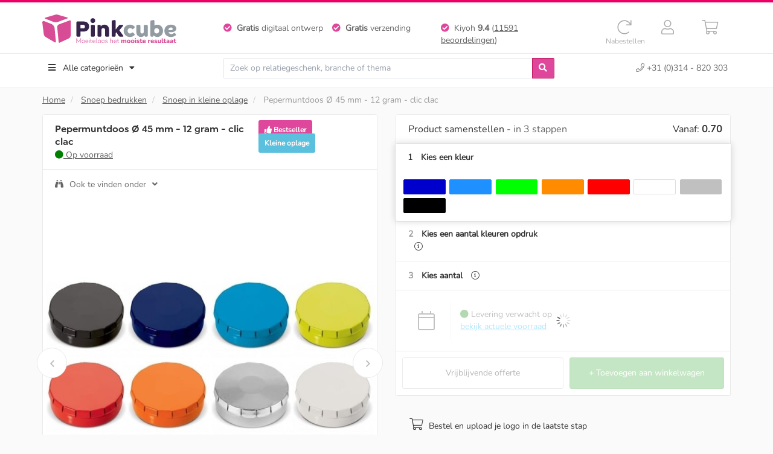

--- FILE ---
content_type: text/html; charset=UTF-8
request_url: https://www.pinkcube.nl/snoep-bedrukken/snoep-bedrukken-kleine-oplage/pepermuntdoos-klik.html
body_size: 39156
content:
<!DOCTYPE html><html lang="nl"><head> <title>Pepermuntdoos Ø 45 mm - 12 gram - clic clac bedrukken? - Voordelig & snel bestellen</title> <meta name="description" content="Pepermuntdoos Ø 45 mm - 12 gram - clic clac bedrukt met jouw logo vanaf &euro; 0,70 ✓ Moeiteloos online bestellen vanaf 25 stuks ✓ Gratis digitaal ontwerp ✓ Gratis verzending" /> <meta property="og:description" content="Pepermuntdoos Ø 45 mm - 12 gram - clic clac bedrukt met jouw logo vanaf &euro; 0,70 ✓ Moeiteloos online bestellen vanaf 25 stuks ✓ Gratis digitaal ontwerp ✓ Gratis verzending" /> <meta property="og:title" content="Pepermuntdoos Ø 45 mm - 12 gram - clic clac bedrukken? - Voordelig & snel bestellen" /> <meta property="og:image" content="https://media.pinkcube.nl/catalog/product/cache/11/large/800x/9df78eab33525d08d6e5fb8d27136e95/p/e/pepermuntdoos-o-45-mm-12-gram-clic-clac-deco.jpg" /> <meta property="og:url" content="https://www.pinkcube.nl/snoep-bedrukken/pepermunt-bedrukken/pepermuntdoos-klik.html" /> <meta property="og:type" content="Product" /> <link rel="canonical" href="https://www.pinkcube.nl/snoep-bedrukken/pepermunt-bedrukken/pepermuntdoos-klik.html" /><meta name="viewport" content="width=device-width, initial-scale=1, maximum-scale=1"><meta http-equiv="Content-Type" content="text/html; charset=utf-8" /><script type="e8995cb488ce3e885b9c6eb3-text/javascript">(window.NREUM||(NREUM={})).init={privacy:{cookies_enabled:true},ajax:{deny_list:["bam.eu01.nr-data.net"]},feature_flags:["soft_nav"],distributed_tracing:{enabled:true}};(window.NREUM||(NREUM={})).loader_config={agentID:"538532901",accountID:"2263186",trustKey:"2263186",xpid:"VgQBUldbDhAEUVBUDwMFVlE=",licenseKey:"b328e1574d",applicationID:"451682205",browserID:"538532901"};;/*! For license information please see nr-loader-spa-1.308.0.min.js.LICENSE.txt */
(()=>{var e,t,r={384:(e,t,r)=>{"use strict";r.d(t,{NT:()=>a,US:()=>u,Zm:()=>o,bQ:()=>d,dV:()=>c,pV:()=>l});var n=r(6154),i=r(1863),s=r(1910);const a={beacon:"bam.nr-data.net",errorBeacon:"bam.nr-data.net"};function o(){return n.gm.NREUM||(n.gm.NREUM={}),void 0===n.gm.newrelic&&(n.gm.newrelic=n.gm.NREUM),n.gm.NREUM}function c(){let e=o();return e.o||(e.o={ST:n.gm.setTimeout,SI:n.gm.setImmediate||n.gm.setInterval,CT:n.gm.clearTimeout,XHR:n.gm.XMLHttpRequest,REQ:n.gm.Request,EV:n.gm.Event,PR:n.gm.Promise,MO:n.gm.MutationObserver,FETCH:n.gm.fetch,WS:n.gm.WebSocket},(0,s.i)(...Object.values(e.o))),e}function d(e,t){let r=o();r.initializedAgents??={},t.initializedAt={ms:(0,i.t)(),date:new Date},r.initializedAgents[e]=t}function u(e,t){o()[e]=t}function l(){return function(){let e=o();const t=e.info||{};e.info={beacon:a.beacon,errorBeacon:a.errorBeacon,...t}}(),function(){let e=o();const t=e.init||{};e.init={...t}}(),c(),function(){let e=o();const t=e.loader_config||{};e.loader_config={...t}}(),o()}},782:(e,t,r)=>{"use strict";r.d(t,{T:()=>n});const n=r(860).K7.pageViewTiming},860:(e,t,r)=>{"use strict";r.d(t,{$J:()=>u,K7:()=>c,P3:()=>d,XX:()=>i,Yy:()=>o,df:()=>s,qY:()=>n,v4:()=>a});const n="events",i="jserrors",s="browser/blobs",a="rum",o="browser/logs",c={ajax:"ajax",genericEvents:"generic_events",jserrors:i,logging:"logging",metrics:"metrics",pageAction:"page_action",pageViewEvent:"page_view_event",pageViewTiming:"page_view_timing",sessionReplay:"session_replay",sessionTrace:"session_trace",softNav:"soft_navigations",spa:"spa"},d={[c.pageViewEvent]:1,[c.pageViewTiming]:2,[c.metrics]:3,[c.jserrors]:4,[c.spa]:5,[c.ajax]:6,[c.sessionTrace]:7,[c.softNav]:8,[c.sessionReplay]:9,[c.logging]:10,[c.genericEvents]:11},u={[c.pageViewEvent]:a,[c.pageViewTiming]:n,[c.ajax]:n,[c.spa]:n,[c.softNav]:n,[c.metrics]:i,[c.jserrors]:i,[c.sessionTrace]:s,[c.sessionReplay]:s,[c.logging]:o,[c.genericEvents]:"ins"}},944:(e,t,r)=>{"use strict";r.d(t,{R:()=>i});var n=r(3241);function i(e,t){"function"==typeof console.debug&&(console.debug("New Relic Warning: https://github.com/newrelic/newrelic-browser-agent/blob/main/docs/warning-codes.md#".concat(e),t),(0,n.W)({agentIdentifier:null,drained:null,type:"data",name:"warn",feature:"warn",data:{code:e,secondary:t}}))}},993:(e,t,r)=>{"use strict";r.d(t,{A$:()=>s,ET:()=>a,TZ:()=>o,p_:()=>i});var n=r(860);const i={ERROR:"ERROR",WARN:"WARN",INFO:"INFO",DEBUG:"DEBUG",TRACE:"TRACE"},s={OFF:0,ERROR:1,WARN:2,INFO:3,DEBUG:4,TRACE:5},a="log",o=n.K7.logging},1541:(e,t,r)=>{"use strict";r.d(t,{U:()=>i,f:()=>n});const n={MFE:"MFE",BA:"BA"};function i(e,t){if(2!==t?.harvestEndpointVersion)return{};const r=t.agentRef.runtime.appMetadata.agents[0].entityGuid;return e?{"source.id":e.id,"source.name":e.name,"source.type":e.type,"parent.id":e.parent?.id||r,"parent.type":e.parent?.type||n.BA}:{"entity.guid":r,appId:t.agentRef.info.applicationID}}},1687:(e,t,r)=>{"use strict";r.d(t,{Ak:()=>d,Ze:()=>h,x3:()=>u});var n=r(3241),i=r(7836),s=r(3606),a=r(860),o=r(2646);const c={};function d(e,t){const r={staged:!1,priority:a.P3[t]||0};l(e),c[e].get(t)||c[e].set(t,r)}function u(e,t){e&&c[e]&&(c[e].get(t)&&c[e].delete(t),p(e,t,!1),c[e].size&&f(e))}function l(e){if(!e)throw new Error("agentIdentifier required");c[e]||(c[e]=new Map)}function h(e="",t="feature",r=!1){if(l(e),!e||!c[e].get(t)||r)return p(e,t);c[e].get(t).staged=!0,f(e)}function f(e){const t=Array.from(c[e]);t.every(([e,t])=>t.staged)&&(t.sort((e,t)=>e[1].priority-t[1].priority),t.forEach(([t])=>{c[e].delete(t),p(e,t)}))}function p(e,t,r=!0){const a=e?i.ee.get(e):i.ee,c=s.i.handlers;if(!a.aborted&&a.backlog&&c){if((0,n.W)({agentIdentifier:e,type:"lifecycle",name:"drain",feature:t}),r){const e=a.backlog[t],r=c[t];if(r){for(let t=0;e&&t<e.length;++t)g(e[t],r);Object.entries(r).forEach(([e,t])=>{Object.values(t||{}).forEach(t=>{t[0]?.on&&t[0]?.context()instanceof o.y&&t[0].on(e,t[1])})})}}a.isolatedBacklog||delete c[t],a.backlog[t]=null,a.emit("drain-"+t,[])}}function g(e,t){var r=e[1];Object.values(t[r]||{}).forEach(t=>{var r=e[0];if(t[0]===r){var n=t[1],i=e[3],s=e[2];n.apply(i,s)}})}},1738:(e,t,r)=>{"use strict";r.d(t,{U:()=>f,Y:()=>h});var n=r(3241),i=r(9908),s=r(1863),a=r(944),o=r(5701),c=r(3969),d=r(8362),u=r(860),l=r(4261);function h(e,t,r,s){const h=s||r;!h||h[e]&&h[e]!==d.d.prototype[e]||(h[e]=function(){(0,i.p)(c.xV,["API/"+e+"/called"],void 0,u.K7.metrics,r.ee),(0,n.W)({agentIdentifier:r.agentIdentifier,drained:!!o.B?.[r.agentIdentifier],type:"data",name:"api",feature:l.Pl+e,data:{}});try{return t.apply(this,arguments)}catch(e){(0,a.R)(23,e)}})}function f(e,t,r,n,a){const o=e.info;null===r?delete o.jsAttributes[t]:o.jsAttributes[t]=r,(a||null===r)&&(0,i.p)(l.Pl+n,[(0,s.t)(),t,r],void 0,"session",e.ee)}},1741:(e,t,r)=>{"use strict";r.d(t,{W:()=>s});var n=r(944),i=r(4261);class s{#e(e,...t){if(this[e]!==s.prototype[e])return this[e](...t);(0,n.R)(35,e)}addPageAction(e,t){return this.#e(i.hG,e,t)}register(e){return this.#e(i.eY,e)}recordCustomEvent(e,t){return this.#e(i.fF,e,t)}setPageViewName(e,t){return this.#e(i.Fw,e,t)}setCustomAttribute(e,t,r){return this.#e(i.cD,e,t,r)}noticeError(e,t){return this.#e(i.o5,e,t)}setUserId(e,t=!1){return this.#e(i.Dl,e,t)}setApplicationVersion(e){return this.#e(i.nb,e)}setErrorHandler(e){return this.#e(i.bt,e)}addRelease(e,t){return this.#e(i.k6,e,t)}log(e,t){return this.#e(i.$9,e,t)}start(){return this.#e(i.d3)}finished(e){return this.#e(i.BL,e)}recordReplay(){return this.#e(i.CH)}pauseReplay(){return this.#e(i.Tb)}addToTrace(e){return this.#e(i.U2,e)}setCurrentRouteName(e){return this.#e(i.PA,e)}interaction(e){return this.#e(i.dT,e)}wrapLogger(e,t,r){return this.#e(i.Wb,e,t,r)}measure(e,t){return this.#e(i.V1,e,t)}consent(e){return this.#e(i.Pv,e)}}},1863:(e,t,r)=>{"use strict";function n(){return Math.floor(performance.now())}r.d(t,{t:()=>n})},1910:(e,t,r)=>{"use strict";r.d(t,{i:()=>s});var n=r(944);const i=new Map;function s(...e){return e.every(e=>{if(i.has(e))return i.get(e);const t="function"==typeof e?e.toString():"",r=t.includes("[native code]"),s=t.includes("nrWrapper");return r||s||(0,n.R)(64,e?.name||t),i.set(e,r),r})}},2555:(e,t,r)=>{"use strict";r.d(t,{D:()=>o,f:()=>a});var n=r(384),i=r(8122);const s={beacon:n.NT.beacon,errorBeacon:n.NT.errorBeacon,licenseKey:void 0,applicationID:void 0,sa:void 0,queueTime:void 0,applicationTime:void 0,ttGuid:void 0,user:void 0,account:void 0,product:void 0,extra:void 0,jsAttributes:{},userAttributes:void 0,atts:void 0,transactionName:void 0,tNamePlain:void 0};function a(e){try{return!!e.licenseKey&&!!e.errorBeacon&&!!e.applicationID}catch(e){return!1}}const o=e=>(0,i.a)(e,s)},2614:(e,t,r)=>{"use strict";r.d(t,{BB:()=>a,H3:()=>n,g:()=>d,iL:()=>c,tS:()=>o,uh:()=>i,wk:()=>s});const n="NRBA",i="SESSION",s=144e5,a=18e5,o={STARTED:"session-started",PAUSE:"session-pause",RESET:"session-reset",RESUME:"session-resume",UPDATE:"session-update"},c={SAME_TAB:"same-tab",CROSS_TAB:"cross-tab"},d={OFF:0,FULL:1,ERROR:2}},2646:(e,t,r)=>{"use strict";r.d(t,{y:()=>n});class n{constructor(e){this.contextId=e}}},2843:(e,t,r)=>{"use strict";r.d(t,{G:()=>s,u:()=>i});var n=r(3878);function i(e,t=!1,r,i){(0,n.DD)("visibilitychange",function(){if(t)return void("hidden"===document.visibilityState&&e());e(document.visibilityState)},r,i)}function s(e,t,r){(0,n.sp)("pagehide",e,t,r)}},3241:(e,t,r)=>{"use strict";r.d(t,{W:()=>s});var n=r(6154);const i="newrelic";function s(e={}){try{n.gm.dispatchEvent(new CustomEvent(i,{detail:e}))}catch(e){}}},3304:(e,t,r)=>{"use strict";r.d(t,{A:()=>s});var n=r(7836);const i=()=>{const e=new WeakSet;return(t,r)=>{if("object"==typeof r&&null!==r){if(e.has(r))return;e.add(r)}return r}};function s(e){try{return JSON.stringify(e,i())??""}catch(e){try{n.ee.emit("internal-error",[e])}catch(e){}return""}}},3333:(e,t,r)=>{"use strict";r.d(t,{$v:()=>u,TZ:()=>n,Xh:()=>c,Zp:()=>i,kd:()=>d,mq:()=>o,nf:()=>a,qN:()=>s});const n=r(860).K7.genericEvents,i=["auxclick","click","copy","keydown","paste","scrollend"],s=["focus","blur"],a=4,o=1e3,c=2e3,d=["PageAction","UserAction","BrowserPerformance"],u={RESOURCES:"experimental.resources",REGISTER:"register"}},3434:(e,t,r)=>{"use strict";r.d(t,{Jt:()=>s,YM:()=>d});var n=r(7836),i=r(5607);const s="nr@original:".concat(i.W),a=50;var o=Object.prototype.hasOwnProperty,c=!1;function d(e,t){return e||(e=n.ee),r.inPlace=function(e,t,n,i,s){n||(n="");const a="-"===n.charAt(0);for(let o=0;o<t.length;o++){const c=t[o],d=e[c];l(d)||(e[c]=r(d,a?c+n:n,i,c,s))}},r.flag=s,r;function r(t,r,n,c,d){return l(t)?t:(r||(r=""),nrWrapper[s]=t,function(e,t,r){if(Object.defineProperty&&Object.keys)try{return Object.keys(e).forEach(function(r){Object.defineProperty(t,r,{get:function(){return e[r]},set:function(t){return e[r]=t,t}})}),t}catch(e){u([e],r)}for(var n in e)o.call(e,n)&&(t[n]=e[n])}(t,nrWrapper,e),nrWrapper);function nrWrapper(){var s,o,l,h;let f;try{o=this,s=[...arguments],l="function"==typeof n?n(s,o):n||{}}catch(t){u([t,"",[s,o,c],l],e)}i(r+"start",[s,o,c],l,d);const p=performance.now();let g;try{return h=t.apply(o,s),g=performance.now(),h}catch(e){throw g=performance.now(),i(r+"err",[s,o,e],l,d),f=e,f}finally{const e=g-p,t={start:p,end:g,duration:e,isLongTask:e>=a,methodName:c,thrownError:f};t.isLongTask&&i("long-task",[t,o],l,d),i(r+"end",[s,o,h],l,d)}}}function i(r,n,i,s){if(!c||t){var a=c;c=!0;try{e.emit(r,n,i,t,s)}catch(t){u([t,r,n,i],e)}c=a}}}function u(e,t){t||(t=n.ee);try{t.emit("internal-error",e)}catch(e){}}function l(e){return!(e&&"function"==typeof e&&e.apply&&!e[s])}},3606:(e,t,r)=>{"use strict";r.d(t,{i:()=>s});var n=r(9908);s.on=a;var i=s.handlers={};function s(e,t,r,s){a(s||n.d,i,e,t,r)}function a(e,t,r,i,s){s||(s="feature"),e||(e=n.d);var a=t[s]=t[s]||{};(a[r]=a[r]||[]).push([e,i])}},3738:(e,t,r)=>{"use strict";r.d(t,{He:()=>i,Kp:()=>o,Lc:()=>d,Rz:()=>u,TZ:()=>n,bD:()=>s,d3:()=>a,jx:()=>l,sl:()=>h,uP:()=>c});const n=r(860).K7.sessionTrace,i="bstResource",s="resource",a="-start",o="-end",c="fn"+a,d="fn"+o,u="pushState",l=1e3,h=3e4},3785:(e,t,r)=>{"use strict";r.d(t,{R:()=>c,b:()=>d});var n=r(9908),i=r(1863),s=r(860),a=r(3969),o=r(993);function c(e,t,r={},c=o.p_.INFO,d=!0,u,l=(0,i.t)()){(0,n.p)(a.xV,["API/logging/".concat(c.toLowerCase(),"/called")],void 0,s.K7.metrics,e),(0,n.p)(o.ET,[l,t,r,c,d,u],void 0,s.K7.logging,e)}function d(e){return"string"==typeof e&&Object.values(o.p_).some(t=>t===e.toUpperCase().trim())}},3878:(e,t,r)=>{"use strict";function n(e,t){return{capture:e,passive:!1,signal:t}}function i(e,t,r=!1,i){window.addEventListener(e,t,n(r,i))}function s(e,t,r=!1,i){document.addEventListener(e,t,n(r,i))}r.d(t,{DD:()=>s,jT:()=>n,sp:()=>i})},3962:(e,t,r)=>{"use strict";r.d(t,{AM:()=>a,O2:()=>l,OV:()=>s,Qu:()=>h,TZ:()=>c,ih:()=>f,pP:()=>o,t1:()=>u,tC:()=>i,wD:()=>d});var n=r(860);const i=["click","keydown","submit"],s="popstate",a="api",o="initialPageLoad",c=n.K7.softNav,d=5e3,u=500,l={INITIAL_PAGE_LOAD:"",ROUTE_CHANGE:1,UNSPECIFIED:2},h={INTERACTION:1,AJAX:2,CUSTOM_END:3,CUSTOM_TRACER:4},f={IP:"in progress",PF:"pending finish",FIN:"finished",CAN:"cancelled"}},3969:(e,t,r)=>{"use strict";r.d(t,{TZ:()=>n,XG:()=>o,rs:()=>i,xV:()=>a,z_:()=>s});const n=r(860).K7.metrics,i="sm",s="cm",a="storeSupportabilityMetrics",o="storeEventMetrics"},4234:(e,t,r)=>{"use strict";r.d(t,{W:()=>s});var n=r(7836),i=r(1687);class s{constructor(e,t){this.agentIdentifier=e,this.ee=n.ee.get(e),this.featureName=t,this.blocked=!1}deregisterDrain(){(0,i.x3)(this.agentIdentifier,this.featureName)}}},4261:(e,t,r)=>{"use strict";r.d(t,{$9:()=>u,BL:()=>c,CH:()=>p,Dl:()=>R,Fw:()=>w,PA:()=>v,Pl:()=>n,Pv:()=>A,Tb:()=>h,U2:()=>a,V1:()=>E,Wb:()=>T,bt:()=>y,cD:()=>b,d3:()=>x,dT:()=>d,eY:()=>g,fF:()=>f,hG:()=>s,hw:()=>i,k6:()=>o,nb:()=>m,o5:()=>l});const n="api-",i=n+"ixn-",s="addPageAction",a="addToTrace",o="addRelease",c="finished",d="interaction",u="log",l="noticeError",h="pauseReplay",f="recordCustomEvent",p="recordReplay",g="register",m="setApplicationVersion",v="setCurrentRouteName",b="setCustomAttribute",y="setErrorHandler",w="setPageViewName",R="setUserId",x="start",T="wrapLogger",E="measure",A="consent"},5205:(e,t,r)=>{"use strict";r.d(t,{j:()=>S});var n=r(384),i=r(1741);var s=r(2555),a=r(3333);const o=e=>{if(!e||"string"!=typeof e)return!1;try{document.createDocumentFragment().querySelector(e)}catch{return!1}return!0};var c=r(2614),d=r(944),u=r(8122);const l="[data-nr-mask]",h=e=>(0,u.a)(e,(()=>{const e={feature_flags:[],experimental:{allow_registered_children:!1,resources:!1},mask_selector:"*",block_selector:"[data-nr-block]",mask_input_options:{color:!1,date:!1,"datetime-local":!1,email:!1,month:!1,number:!1,range:!1,search:!1,tel:!1,text:!1,time:!1,url:!1,week:!1,textarea:!1,select:!1,password:!0}};return{ajax:{deny_list:void 0,block_internal:!0,enabled:!0,autoStart:!0},api:{get allow_registered_children(){return e.feature_flags.includes(a.$v.REGISTER)||e.experimental.allow_registered_children},set allow_registered_children(t){e.experimental.allow_registered_children=t},duplicate_registered_data:!1},browser_consent_mode:{enabled:!1},distributed_tracing:{enabled:void 0,exclude_newrelic_header:void 0,cors_use_newrelic_header:void 0,cors_use_tracecontext_headers:void 0,allowed_origins:void 0},get feature_flags(){return e.feature_flags},set feature_flags(t){e.feature_flags=t},generic_events:{enabled:!0,autoStart:!0},harvest:{interval:30},jserrors:{enabled:!0,autoStart:!0},logging:{enabled:!0,autoStart:!0},metrics:{enabled:!0,autoStart:!0},obfuscate:void 0,page_action:{enabled:!0},page_view_event:{enabled:!0,autoStart:!0},page_view_timing:{enabled:!0,autoStart:!0},performance:{capture_marks:!1,capture_measures:!1,capture_detail:!0,resources:{get enabled(){return e.feature_flags.includes(a.$v.RESOURCES)||e.experimental.resources},set enabled(t){e.experimental.resources=t},asset_types:[],first_party_domains:[],ignore_newrelic:!0}},privacy:{cookies_enabled:!0},proxy:{assets:void 0,beacon:void 0},session:{expiresMs:c.wk,inactiveMs:c.BB},session_replay:{autoStart:!0,enabled:!1,preload:!1,sampling_rate:10,error_sampling_rate:100,collect_fonts:!1,inline_images:!1,fix_stylesheets:!0,mask_all_inputs:!0,get mask_text_selector(){return e.mask_selector},set mask_text_selector(t){o(t)?e.mask_selector="".concat(t,",").concat(l):""===t||null===t?e.mask_selector=l:(0,d.R)(5,t)},get block_class(){return"nr-block"},get ignore_class(){return"nr-ignore"},get mask_text_class(){return"nr-mask"},get block_selector(){return e.block_selector},set block_selector(t){o(t)?e.block_selector+=",".concat(t):""!==t&&(0,d.R)(6,t)},get mask_input_options(){return e.mask_input_options},set mask_input_options(t){t&&"object"==typeof t?e.mask_input_options={...t,password:!0}:(0,d.R)(7,t)}},session_trace:{enabled:!0,autoStart:!0},soft_navigations:{enabled:!0,autoStart:!0},spa:{enabled:!0,autoStart:!0},ssl:void 0,user_actions:{enabled:!0,elementAttributes:["id","className","tagName","type"]}}})());var f=r(6154),p=r(9324);let g=0;const m={buildEnv:p.F3,distMethod:p.Xs,version:p.xv,originTime:f.WN},v={consented:!1},b={appMetadata:{},get consented(){return this.session?.state?.consent||v.consented},set consented(e){v.consented=e},customTransaction:void 0,denyList:void 0,disabled:!1,harvester:void 0,isolatedBacklog:!1,isRecording:!1,loaderType:void 0,maxBytes:3e4,obfuscator:void 0,onerror:void 0,ptid:void 0,releaseIds:{},session:void 0,timeKeeper:void 0,registeredEntities:[],jsAttributesMetadata:{bytes:0},get harvestCount(){return++g}},y=e=>{const t=(0,u.a)(e,b),r=Object.keys(m).reduce((e,t)=>(e[t]={value:m[t],writable:!1,configurable:!0,enumerable:!0},e),{});return Object.defineProperties(t,r)};var w=r(5701);const R=e=>{const t=e.startsWith("http");e+="/",r.p=t?e:"https://"+e};var x=r(7836),T=r(3241);const E={accountID:void 0,trustKey:void 0,agentID:void 0,licenseKey:void 0,applicationID:void 0,xpid:void 0},A=e=>(0,u.a)(e,E),_=new Set;function S(e,t={},r,a){let{init:o,info:c,loader_config:d,runtime:u={},exposed:l=!0}=t;if(!c){const e=(0,n.pV)();o=e.init,c=e.info,d=e.loader_config}e.init=h(o||{}),e.loader_config=A(d||{}),c.jsAttributes??={},f.bv&&(c.jsAttributes.isWorker=!0),e.info=(0,s.D)(c);const p=e.init,g=[c.beacon,c.errorBeacon];_.has(e.agentIdentifier)||(p.proxy.assets&&(R(p.proxy.assets),g.push(p.proxy.assets)),p.proxy.beacon&&g.push(p.proxy.beacon),e.beacons=[...g],function(e){const t=(0,n.pV)();Object.getOwnPropertyNames(i.W.prototype).forEach(r=>{const n=i.W.prototype[r];if("function"!=typeof n||"constructor"===n)return;let s=t[r];e[r]&&!1!==e.exposed&&"micro-agent"!==e.runtime?.loaderType&&(t[r]=(...t)=>{const n=e[r](...t);return s?s(...t):n})})}(e),(0,n.US)("activatedFeatures",w.B)),u.denyList=[...p.ajax.deny_list||[],...p.ajax.block_internal?g:[]],u.ptid=e.agentIdentifier,u.loaderType=r,e.runtime=y(u),_.has(e.agentIdentifier)||(e.ee=x.ee.get(e.agentIdentifier),e.exposed=l,(0,T.W)({agentIdentifier:e.agentIdentifier,drained:!!w.B?.[e.agentIdentifier],type:"lifecycle",name:"initialize",feature:void 0,data:e.config})),_.add(e.agentIdentifier)}},5270:(e,t,r)=>{"use strict";r.d(t,{Aw:()=>a,SR:()=>s,rF:()=>o});var n=r(384),i=r(7767);function s(e){return!!(0,n.dV)().o.MO&&(0,i.V)(e)&&!0===e?.session_trace.enabled}function a(e){return!0===e?.session_replay.preload&&s(e)}function o(e,t){try{if("string"==typeof t?.type){if("password"===t.type.toLowerCase())return"*".repeat(e?.length||0);if(void 0!==t?.dataset?.nrUnmask||t?.classList?.contains("nr-unmask"))return e}}catch(e){}return"string"==typeof e?e.replace(/[\S]/g,"*"):"*".repeat(e?.length||0)}},5289:(e,t,r)=>{"use strict";r.d(t,{GG:()=>a,Qr:()=>c,sB:()=>o});var n=r(3878),i=r(6389);function s(){return"undefined"==typeof document||"complete"===document.readyState}function a(e,t){if(s())return e();const r=(0,i.J)(e),a=setInterval(()=>{s()&&(clearInterval(a),r())},500);(0,n.sp)("load",r,t)}function o(e){if(s())return e();(0,n.DD)("DOMContentLoaded",e)}function c(e){if(s())return e();(0,n.sp)("popstate",e)}},5607:(e,t,r)=>{"use strict";r.d(t,{W:()=>n});const n=(0,r(9566).bz)()},5701:(e,t,r)=>{"use strict";r.d(t,{B:()=>s,t:()=>a});var n=r(3241);const i=new Set,s={};function a(e,t){const r=t.agentIdentifier;s[r]??={},e&&"object"==typeof e&&(i.has(r)||(t.ee.emit("rumresp",[e]),s[r]=e,i.add(r),(0,n.W)({agentIdentifier:r,loaded:!0,drained:!0,type:"lifecycle",name:"load",feature:void 0,data:e})))}},6154:(e,t,r)=>{"use strict";r.d(t,{OF:()=>d,RI:()=>i,WN:()=>h,bv:()=>s,eN:()=>f,gm:()=>a,lR:()=>l,m:()=>c,mw:()=>o,sb:()=>u});var n=r(1863);const i="undefined"!=typeof window&&!!window.document,s="undefined"!=typeof WorkerGlobalScope&&("undefined"!=typeof self&&self instanceof WorkerGlobalScope&&self.navigator instanceof WorkerNavigator||"undefined"!=typeof globalThis&&globalThis instanceof WorkerGlobalScope&&globalThis.navigator instanceof WorkerNavigator),a=i?window:"undefined"!=typeof WorkerGlobalScope&&("undefined"!=typeof self&&self instanceof WorkerGlobalScope&&self||"undefined"!=typeof globalThis&&globalThis instanceof WorkerGlobalScope&&globalThis),o=Boolean("hidden"===a?.document?.visibilityState),c=""+a?.location,d=/iPad|iPhone|iPod/.test(a.navigator?.userAgent),u=d&&"undefined"==typeof SharedWorker,l=(()=>{const e=a.navigator?.userAgent?.match(/Firefox[/\s](\d+\.\d+)/);return Array.isArray(e)&&e.length>=2?+e[1]:0})(),h=Date.now()-(0,n.t)(),f=()=>"undefined"!=typeof PerformanceNavigationTiming&&a?.performance?.getEntriesByType("navigation")?.[0]?.responseStart},6344:(e,t,r)=>{"use strict";r.d(t,{BB:()=>u,Qb:()=>l,TZ:()=>i,Ug:()=>a,Vh:()=>s,_s:()=>o,bc:()=>d,yP:()=>c});var n=r(2614);const i=r(860).K7.sessionReplay,s="errorDuringReplay",a=.12,o={DomContentLoaded:0,Load:1,FullSnapshot:2,IncrementalSnapshot:3,Meta:4,Custom:5},c={[n.g.ERROR]:15e3,[n.g.FULL]:3e5,[n.g.OFF]:0},d={RESET:{message:"Session was reset",sm:"Reset"},IMPORT:{message:"Recorder failed to import",sm:"Import"},TOO_MANY:{message:"429: Too Many Requests",sm:"Too-Many"},TOO_BIG:{message:"Payload was too large",sm:"Too-Big"},CROSS_TAB:{message:"Session Entity was set to OFF on another tab",sm:"Cross-Tab"},ENTITLEMENTS:{message:"Session Replay is not allowed and will not be started",sm:"Entitlement"}},u=5e3,l={API:"api",RESUME:"resume",SWITCH_TO_FULL:"switchToFull",INITIALIZE:"initialize",PRELOAD:"preload"}},6389:(e,t,r)=>{"use strict";function n(e,t=500,r={}){const n=r?.leading||!1;let i;return(...r)=>{n&&void 0===i&&(e.apply(this,r),i=setTimeout(()=>{i=clearTimeout(i)},t)),n||(clearTimeout(i),i=setTimeout(()=>{e.apply(this,r)},t))}}function i(e){let t=!1;return(...r)=>{t||(t=!0,e.apply(this,r))}}r.d(t,{J:()=>i,s:()=>n})},6630:(e,t,r)=>{"use strict";r.d(t,{T:()=>n});const n=r(860).K7.pageViewEvent},6774:(e,t,r)=>{"use strict";r.d(t,{T:()=>n});const n=r(860).K7.jserrors},7295:(e,t,r)=>{"use strict";r.d(t,{Xv:()=>a,gX:()=>i,iW:()=>s});var n=[];function i(e){if(!e||s(e))return!1;if(0===n.length)return!0;if("*"===n[0].hostname)return!1;for(var t=0;t<n.length;t++){var r=n[t];if(r.hostname.test(e.hostname)&&r.pathname.test(e.pathname))return!1}return!0}function s(e){return void 0===e.hostname}function a(e){if(n=[],e&&e.length)for(var t=0;t<e.length;t++){let r=e[t];if(!r)continue;if("*"===r)return void(n=[{hostname:"*"}]);0===r.indexOf("http://")?r=r.substring(7):0===r.indexOf("https://")&&(r=r.substring(8));const i=r.indexOf("/");let s,a;i>0?(s=r.substring(0,i),a=r.substring(i)):(s=r,a="*");let[c]=s.split(":");n.push({hostname:o(c),pathname:o(a,!0)})}}function o(e,t=!1){const r=e.replace(/[.+?^${}()|[\]\\]/g,e=>"\\"+e).replace(/\*/g,".*?");return new RegExp((t?"^":"")+r+"$")}},7485:(e,t,r)=>{"use strict";r.d(t,{D:()=>i});var n=r(6154);function i(e){if(0===(e||"").indexOf("data:"))return{protocol:"data"};try{const t=new URL(e,location.href),r={port:t.port,hostname:t.hostname,pathname:t.pathname,search:t.search,protocol:t.protocol.slice(0,t.protocol.indexOf(":")),sameOrigin:t.protocol===n.gm?.location?.protocol&&t.host===n.gm?.location?.host};return r.port&&""!==r.port||("http:"===t.protocol&&(r.port="80"),"https:"===t.protocol&&(r.port="443")),r.pathname&&""!==r.pathname?r.pathname.startsWith("/")||(r.pathname="/".concat(r.pathname)):r.pathname="/",r}catch(e){return{}}}},7699:(e,t,r)=>{"use strict";r.d(t,{It:()=>s,KC:()=>o,No:()=>i,qh:()=>a});var n=r(860);const i=16e3,s=1e6,a="SESSION_ERROR",o={[n.K7.logging]:!0,[n.K7.genericEvents]:!1,[n.K7.jserrors]:!1,[n.K7.ajax]:!1}},7767:(e,t,r)=>{"use strict";r.d(t,{V:()=>i});var n=r(6154);const i=e=>n.RI&&!0===e?.privacy.cookies_enabled},7836:(e,t,r)=>{"use strict";r.d(t,{P:()=>o,ee:()=>c});var n=r(384),i=r(8990),s=r(2646),a=r(5607);const o="nr@context:".concat(a.W),c=function e(t,r){var n={},a={},u={},l=!1;try{l=16===r.length&&d.initializedAgents?.[r]?.runtime.isolatedBacklog}catch(e){}var h={on:p,addEventListener:p,removeEventListener:function(e,t){var r=n[e];if(!r)return;for(var i=0;i<r.length;i++)r[i]===t&&r.splice(i,1)},emit:function(e,r,n,i,s){!1!==s&&(s=!0);if(c.aborted&&!i)return;t&&s&&t.emit(e,r,n);var o=f(n);g(e).forEach(e=>{e.apply(o,r)});var d=v()[a[e]];d&&d.push([h,e,r,o]);return o},get:m,listeners:g,context:f,buffer:function(e,t){const r=v();if(t=t||"feature",h.aborted)return;Object.entries(e||{}).forEach(([e,n])=>{a[n]=t,t in r||(r[t]=[])})},abort:function(){h._aborted=!0,Object.keys(h.backlog).forEach(e=>{delete h.backlog[e]})},isBuffering:function(e){return!!v()[a[e]]},debugId:r,backlog:l?{}:t&&"object"==typeof t.backlog?t.backlog:{},isolatedBacklog:l};return Object.defineProperty(h,"aborted",{get:()=>{let e=h._aborted||!1;return e||(t&&(e=t.aborted),e)}}),h;function f(e){return e&&e instanceof s.y?e:e?(0,i.I)(e,o,()=>new s.y(o)):new s.y(o)}function p(e,t){n[e]=g(e).concat(t)}function g(e){return n[e]||[]}function m(t){return u[t]=u[t]||e(h,t)}function v(){return h.backlog}}(void 0,"globalEE"),d=(0,n.Zm)();d.ee||(d.ee=c)},8122:(e,t,r)=>{"use strict";r.d(t,{a:()=>i});var n=r(944);function i(e,t){try{if(!e||"object"!=typeof e)return(0,n.R)(3);if(!t||"object"!=typeof t)return(0,n.R)(4);const r=Object.create(Object.getPrototypeOf(t),Object.getOwnPropertyDescriptors(t)),s=0===Object.keys(r).length?e:r;for(let a in s)if(void 0!==e[a])try{if(null===e[a]){r[a]=null;continue}Array.isArray(e[a])&&Array.isArray(t[a])?r[a]=Array.from(new Set([...e[a],...t[a]])):"object"==typeof e[a]&&"object"==typeof t[a]?r[a]=i(e[a],t[a]):r[a]=e[a]}catch(e){r[a]||(0,n.R)(1,e)}return r}catch(e){(0,n.R)(2,e)}}},8139:(e,t,r)=>{"use strict";r.d(t,{u:()=>h});var n=r(7836),i=r(3434),s=r(8990),a=r(6154);const o={},c=a.gm.XMLHttpRequest,d="addEventListener",u="removeEventListener",l="nr@wrapped:".concat(n.P);function h(e){var t=function(e){return(e||n.ee).get("events")}(e);if(o[t.debugId]++)return t;o[t.debugId]=1;var r=(0,i.YM)(t,!0);function h(e){r.inPlace(e,[d,u],"-",p)}function p(e,t){return e[1]}return"getPrototypeOf"in Object&&(a.RI&&f(document,h),c&&f(c.prototype,h),f(a.gm,h)),t.on(d+"-start",function(e,t){var n=e[1];if(null!==n&&("function"==typeof n||"object"==typeof n)&&"newrelic"!==e[0]){var i=(0,s.I)(n,l,function(){var e={object:function(){if("function"!=typeof n.handleEvent)return;return n.handleEvent.apply(n,arguments)},function:n}[typeof n];return e?r(e,"fn-",null,e.name||"anonymous"):n});this.wrapped=e[1]=i}}),t.on(u+"-start",function(e){e[1]=this.wrapped||e[1]}),t}function f(e,t,...r){let n=e;for(;"object"==typeof n&&!Object.prototype.hasOwnProperty.call(n,d);)n=Object.getPrototypeOf(n);n&&t(n,...r)}},8362:(e,t,r)=>{"use strict";r.d(t,{d:()=>s});var n=r(9566),i=r(1741);class s extends i.W{agentIdentifier=(0,n.LA)(16)}},8374:(e,t,r)=>{r.nc=(()=>{try{return document?.currentScript?.nonce}catch(e){}return""})()},8990:(e,t,r)=>{"use strict";r.d(t,{I:()=>i});var n=Object.prototype.hasOwnProperty;function i(e,t,r){if(n.call(e,t))return e[t];var i=r();if(Object.defineProperty&&Object.keys)try{return Object.defineProperty(e,t,{value:i,writable:!0,enumerable:!1}),i}catch(e){}return e[t]=i,i}},9119:(e,t,r)=>{"use strict";r.d(t,{L:()=>s});var n=/([^?#]*)[^#]*(#[^?]*|$).*/,i=/([^?#]*)().*/;function s(e,t){return e?e.replace(t?n:i,"$1$2"):e}},9300:(e,t,r)=>{"use strict";r.d(t,{T:()=>n});const n=r(860).K7.ajax},9324:(e,t,r)=>{"use strict";r.d(t,{AJ:()=>a,F3:()=>i,Xs:()=>s,Yq:()=>o,xv:()=>n});const n="1.308.0",i="PROD",s="CDN",a="@newrelic/rrweb",o="1.0.1"},9566:(e,t,r)=>{"use strict";r.d(t,{LA:()=>o,ZF:()=>c,bz:()=>a,el:()=>d});var n=r(6154);const i="xxxxxxxx-xxxx-4xxx-yxxx-xxxxxxxxxxxx";function s(e,t){return e?15&e[t]:16*Math.random()|0}function a(){const e=n.gm?.crypto||n.gm?.msCrypto;let t,r=0;return e&&e.getRandomValues&&(t=e.getRandomValues(new Uint8Array(30))),i.split("").map(e=>"x"===e?s(t,r++).toString(16):"y"===e?(3&s()|8).toString(16):e).join("")}function o(e){const t=n.gm?.crypto||n.gm?.msCrypto;let r,i=0;t&&t.getRandomValues&&(r=t.getRandomValues(new Uint8Array(e)));const a=[];for(var o=0;o<e;o++)a.push(s(r,i++).toString(16));return a.join("")}function c(){return o(16)}function d(){return o(32)}},9908:(e,t,r)=>{"use strict";r.d(t,{d:()=>n,p:()=>i});var n=r(7836).ee.get("handle");function i(e,t,r,i,s){s?(s.buffer([e],i),s.emit(e,t,r)):(n.buffer([e],i),n.emit(e,t,r))}}},n={};function i(e){var t=n[e];if(void 0!==t)return t.exports;var s=n[e]={exports:{}};return r[e](s,s.exports,i),s.exports}i.m=r,i.d=(e,t)=>{for(var r in t)i.o(t,r)&&!i.o(e,r)&&Object.defineProperty(e,r,{enumerable:!0,get:t[r]})},i.f={},i.e=e=>Promise.all(Object.keys(i.f).reduce((t,r)=>(i.f[r](e,t),t),[])),i.u=e=>({212:"nr-spa-compressor",249:"nr-spa-recorder",478:"nr-spa"}[e]+"-1.308.0.min.js"),i.o=(e,t)=>Object.prototype.hasOwnProperty.call(e,t),e={},t="NRBA-1.308.0.PROD:",i.l=(r,n,s,a)=>{if(e[r])e[r].push(n);else{var o,c;if(void 0!==s)for(var d=document.getElementsByTagName("script"),u=0;u<d.length;u++){var l=d[u];if(l.getAttribute("src")==r||l.getAttribute("data-webpack")==t+s){o=l;break}}if(!o){c=!0;var h={478:"sha512-RSfSVnmHk59T/uIPbdSE0LPeqcEdF4/+XhfJdBuccH5rYMOEZDhFdtnh6X6nJk7hGpzHd9Ujhsy7lZEz/ORYCQ==",249:"sha512-ehJXhmntm85NSqW4MkhfQqmeKFulra3klDyY0OPDUE+sQ3GokHlPh1pmAzuNy//3j4ac6lzIbmXLvGQBMYmrkg==",212:"sha512-B9h4CR46ndKRgMBcK+j67uSR2RCnJfGefU+A7FrgR/k42ovXy5x/MAVFiSvFxuVeEk/pNLgvYGMp1cBSK/G6Fg=="};(o=document.createElement("script")).charset="utf-8",i.nc&&o.setAttribute("nonce",i.nc),o.setAttribute("data-webpack",t+s),o.src=r,0!==o.src.indexOf(window.location.origin+"/")&&(o.crossOrigin="anonymous"),h[a]&&(o.integrity=h[a])}e[r]=[n];var f=(t,n)=>{o.onerror=o.onload=null,clearTimeout(p);var i=e[r];if(delete e[r],o.parentNode&&o.parentNode.removeChild(o),i&&i.forEach(e=>e(n)),t)return t(n)},p=setTimeout(f.bind(null,void 0,{type:"timeout",target:o}),12e4);o.onerror=f.bind(null,o.onerror),o.onload=f.bind(null,o.onload),c&&document.head.appendChild(o)}},i.r=e=>{"undefined"!=typeof Symbol&&Symbol.toStringTag&&Object.defineProperty(e,Symbol.toStringTag,{value:"Module"}),Object.defineProperty(e,"__esModule",{value:!0})},i.p="https://js-agent.newrelic.com/",(()=>{var e={38:0,788:0};i.f.j=(t,r)=>{var n=i.o(e,t)?e[t]:void 0;if(0!==n)if(n)r.push(n[2]);else{var s=new Promise((r,i)=>n=e[t]=[r,i]);r.push(n[2]=s);var a=i.p+i.u(t),o=new Error;i.l(a,r=>{if(i.o(e,t)&&(0!==(n=e[t])&&(e[t]=void 0),n)){var s=r&&("load"===r.type?"missing":r.type),a=r&&r.target&&r.target.src;o.message="Loading chunk "+t+" failed: ("+s+": "+a+")",o.name="ChunkLoadError",o.type=s,o.request=a,n[1](o)}},"chunk-"+t,t)}};var t=(t,r)=>{var n,s,[a,o,c]=r,d=0;if(a.some(t=>0!==e[t])){for(n in o)i.o(o,n)&&(i.m[n]=o[n]);if(c)c(i)}for(t&&t(r);d<a.length;d++)s=a[d],i.o(e,s)&&e[s]&&e[s][0](),e[s]=0},r=self["webpackChunk:NRBA-1.308.0.PROD"]=self["webpackChunk:NRBA-1.308.0.PROD"]||[];r.forEach(t.bind(null,0)),r.push=t.bind(null,r.push.bind(r))})(),(()=>{"use strict";i(8374);var e=i(8362),t=i(860);const r=Object.values(t.K7);var n=i(5205);var s=i(9908),a=i(1863),o=i(4261),c=i(1738);var d=i(1687),u=i(4234),l=i(5289),h=i(6154),f=i(944),p=i(5270),g=i(7767),m=i(6389),v=i(7699);class b extends u.W{constructor(e,t){super(e.agentIdentifier,t),this.agentRef=e,this.abortHandler=void 0,this.featAggregate=void 0,this.loadedSuccessfully=void 0,this.onAggregateImported=new Promise(e=>{this.loadedSuccessfully=e}),this.deferred=Promise.resolve(),!1===e.init[this.featureName].autoStart?this.deferred=new Promise((t,r)=>{this.ee.on("manual-start-all",(0,m.J)(()=>{(0,d.Ak)(e.agentIdentifier,this.featureName),t()}))}):(0,d.Ak)(e.agentIdentifier,t)}importAggregator(e,t,r={}){if(this.featAggregate)return;const n=async()=>{let n;await this.deferred;try{if((0,g.V)(e.init)){const{setupAgentSession:t}=await i.e(478).then(i.bind(i,8766));n=t(e)}}catch(e){(0,f.R)(20,e),this.ee.emit("internal-error",[e]),(0,s.p)(v.qh,[e],void 0,this.featureName,this.ee)}try{if(!this.#t(this.featureName,n,e.init))return(0,d.Ze)(this.agentIdentifier,this.featureName),void this.loadedSuccessfully(!1);const{Aggregate:i}=await t();this.featAggregate=new i(e,r),e.runtime.harvester.initializedAggregates.push(this.featAggregate),this.loadedSuccessfully(!0)}catch(e){(0,f.R)(34,e),this.abortHandler?.(),(0,d.Ze)(this.agentIdentifier,this.featureName,!0),this.loadedSuccessfully(!1),this.ee&&this.ee.abort()}};h.RI?(0,l.GG)(()=>n(),!0):n()}#t(e,r,n){if(this.blocked)return!1;switch(e){case t.K7.sessionReplay:return(0,p.SR)(n)&&!!r;case t.K7.sessionTrace:return!!r;default:return!0}}}var y=i(6630),w=i(2614),R=i(3241);class x extends b{static featureName=y.T;constructor(e){var t;super(e,y.T),this.setupInspectionEvents(e.agentIdentifier),t=e,(0,c.Y)(o.Fw,function(e,r){"string"==typeof e&&("/"!==e.charAt(0)&&(e="/"+e),t.runtime.customTransaction=(r||"http://custom.transaction")+e,(0,s.p)(o.Pl+o.Fw,[(0,a.t)()],void 0,void 0,t.ee))},t),this.importAggregator(e,()=>i.e(478).then(i.bind(i,2467)))}setupInspectionEvents(e){const t=(t,r)=>{t&&(0,R.W)({agentIdentifier:e,timeStamp:t.timeStamp,loaded:"complete"===t.target.readyState,type:"window",name:r,data:t.target.location+""})};(0,l.sB)(e=>{t(e,"DOMContentLoaded")}),(0,l.GG)(e=>{t(e,"load")}),(0,l.Qr)(e=>{t(e,"navigate")}),this.ee.on(w.tS.UPDATE,(t,r)=>{(0,R.W)({agentIdentifier:e,type:"lifecycle",name:"session",data:r})})}}var T=i(384);class E extends e.d{constructor(e){var t;(super(),h.gm)?(this.features={},(0,T.bQ)(this.agentIdentifier,this),this.desiredFeatures=new Set(e.features||[]),this.desiredFeatures.add(x),(0,n.j)(this,e,e.loaderType||"agent"),t=this,(0,c.Y)(o.cD,function(e,r,n=!1){if("string"==typeof e){if(["string","number","boolean"].includes(typeof r)||null===r)return(0,c.U)(t,e,r,o.cD,n);(0,f.R)(40,typeof r)}else(0,f.R)(39,typeof e)},t),function(e){(0,c.Y)(o.Dl,function(t,r=!1){if("string"!=typeof t&&null!==t)return void(0,f.R)(41,typeof t);const n=e.info.jsAttributes["enduser.id"];r&&null!=n&&n!==t?(0,s.p)(o.Pl+"setUserIdAndResetSession",[t],void 0,"session",e.ee):(0,c.U)(e,"enduser.id",t,o.Dl,!0)},e)}(this),function(e){(0,c.Y)(o.nb,function(t){if("string"==typeof t||null===t)return(0,c.U)(e,"application.version",t,o.nb,!1);(0,f.R)(42,typeof t)},e)}(this),function(e){(0,c.Y)(o.d3,function(){e.ee.emit("manual-start-all")},e)}(this),function(e){(0,c.Y)(o.Pv,function(t=!0){if("boolean"==typeof t){if((0,s.p)(o.Pl+o.Pv,[t],void 0,"session",e.ee),e.runtime.consented=t,t){const t=e.features.page_view_event;t.onAggregateImported.then(e=>{const r=t.featAggregate;e&&!r.sentRum&&r.sendRum()})}}else(0,f.R)(65,typeof t)},e)}(this),this.run()):(0,f.R)(21)}get config(){return{info:this.info,init:this.init,loader_config:this.loader_config,runtime:this.runtime}}get api(){return this}run(){try{const e=function(e){const t={};return r.forEach(r=>{t[r]=!!e[r]?.enabled}),t}(this.init),n=[...this.desiredFeatures];n.sort((e,r)=>t.P3[e.featureName]-t.P3[r.featureName]),n.forEach(r=>{if(!e[r.featureName]&&r.featureName!==t.K7.pageViewEvent)return;if(r.featureName===t.K7.spa)return void(0,f.R)(67);const n=function(e){switch(e){case t.K7.ajax:return[t.K7.jserrors];case t.K7.sessionTrace:return[t.K7.ajax,t.K7.pageViewEvent];case t.K7.sessionReplay:return[t.K7.sessionTrace];case t.K7.pageViewTiming:return[t.K7.pageViewEvent];default:return[]}}(r.featureName).filter(e=>!(e in this.features));n.length>0&&(0,f.R)(36,{targetFeature:r.featureName,missingDependencies:n}),this.features[r.featureName]=new r(this)})}catch(e){(0,f.R)(22,e);for(const e in this.features)this.features[e].abortHandler?.();const t=(0,T.Zm)();delete t.initializedAgents[this.agentIdentifier]?.features,delete this.sharedAggregator;return t.ee.get(this.agentIdentifier).abort(),!1}}}var A=i(2843),_=i(782);class S extends b{static featureName=_.T;constructor(e){super(e,_.T),h.RI&&((0,A.u)(()=>(0,s.p)("docHidden",[(0,a.t)()],void 0,_.T,this.ee),!0),(0,A.G)(()=>(0,s.p)("winPagehide",[(0,a.t)()],void 0,_.T,this.ee)),this.importAggregator(e,()=>i.e(478).then(i.bind(i,9917))))}}var O=i(3969);class I extends b{static featureName=O.TZ;constructor(e){super(e,O.TZ),h.RI&&document.addEventListener("securitypolicyviolation",e=>{(0,s.p)(O.xV,["Generic/CSPViolation/Detected"],void 0,this.featureName,this.ee)}),this.importAggregator(e,()=>i.e(478).then(i.bind(i,6555)))}}var N=i(6774),P=i(3878),k=i(3304);class D{constructor(e,t,r,n,i){this.name="UncaughtError",this.message="string"==typeof e?e:(0,k.A)(e),this.sourceURL=t,this.line=r,this.column=n,this.__newrelic=i}}function C(e){return M(e)?e:new D(void 0!==e?.message?e.message:e,e?.filename||e?.sourceURL,e?.lineno||e?.line,e?.colno||e?.col,e?.__newrelic,e?.cause)}function j(e){const t="Unhandled Promise Rejection: ";if(!e?.reason)return;if(M(e.reason)){try{e.reason.message.startsWith(t)||(e.reason.message=t+e.reason.message)}catch(e){}return C(e.reason)}const r=C(e.reason);return(r.message||"").startsWith(t)||(r.message=t+r.message),r}function L(e){if(e.error instanceof SyntaxError&&!/:\d+$/.test(e.error.stack?.trim())){const t=new D(e.message,e.filename,e.lineno,e.colno,e.error.__newrelic,e.cause);return t.name=SyntaxError.name,t}return M(e.error)?e.error:C(e)}function M(e){return e instanceof Error&&!!e.stack}function H(e,r,n,i,o=(0,a.t)()){"string"==typeof e&&(e=new Error(e)),(0,s.p)("err",[e,o,!1,r,n.runtime.isRecording,void 0,i],void 0,t.K7.jserrors,n.ee),(0,s.p)("uaErr",[],void 0,t.K7.genericEvents,n.ee)}var B=i(1541),K=i(993),W=i(3785);function U(e,{customAttributes:t={},level:r=K.p_.INFO}={},n,i,s=(0,a.t)()){(0,W.R)(n.ee,e,t,r,!1,i,s)}function F(e,r,n,i,c=(0,a.t)()){(0,s.p)(o.Pl+o.hG,[c,e,r,i],void 0,t.K7.genericEvents,n.ee)}function V(e,r,n,i,c=(0,a.t)()){const{start:d,end:u,customAttributes:l}=r||{},h={customAttributes:l||{}};if("object"!=typeof h.customAttributes||"string"!=typeof e||0===e.length)return void(0,f.R)(57);const p=(e,t)=>null==e?t:"number"==typeof e?e:e instanceof PerformanceMark?e.startTime:Number.NaN;if(h.start=p(d,0),h.end=p(u,c),Number.isNaN(h.start)||Number.isNaN(h.end))(0,f.R)(57);else{if(h.duration=h.end-h.start,!(h.duration<0))return(0,s.p)(o.Pl+o.V1,[h,e,i],void 0,t.K7.genericEvents,n.ee),h;(0,f.R)(58)}}function G(e,r={},n,i,c=(0,a.t)()){(0,s.p)(o.Pl+o.fF,[c,e,r,i],void 0,t.K7.genericEvents,n.ee)}function z(e){(0,c.Y)(o.eY,function(t){return Y(e,t)},e)}function Y(e,r,n){(0,f.R)(54,"newrelic.register"),r||={},r.type=B.f.MFE,r.licenseKey||=e.info.licenseKey,r.blocked=!1,r.parent=n||{},Array.isArray(r.tags)||(r.tags=[]);const i={};r.tags.forEach(e=>{"name"!==e&&"id"!==e&&(i["source.".concat(e)]=!0)}),r.isolated??=!0;let o=()=>{};const c=e.runtime.registeredEntities;if(!r.isolated){const e=c.find(({metadata:{target:{id:e}}})=>e===r.id&&!r.isolated);if(e)return e}const d=e=>{r.blocked=!0,o=e};function u(e){return"string"==typeof e&&!!e.trim()&&e.trim().length<501||"number"==typeof e}e.init.api.allow_registered_children||d((0,m.J)(()=>(0,f.R)(55))),u(r.id)&&u(r.name)||d((0,m.J)(()=>(0,f.R)(48,r)));const l={addPageAction:(t,n={})=>g(F,[t,{...i,...n},e],r),deregister:()=>{d((0,m.J)(()=>(0,f.R)(68)))},log:(t,n={})=>g(U,[t,{...n,customAttributes:{...i,...n.customAttributes||{}}},e],r),measure:(t,n={})=>g(V,[t,{...n,customAttributes:{...i,...n.customAttributes||{}}},e],r),noticeError:(t,n={})=>g(H,[t,{...i,...n},e],r),register:(t={})=>g(Y,[e,t],l.metadata.target),recordCustomEvent:(t,n={})=>g(G,[t,{...i,...n},e],r),setApplicationVersion:e=>p("application.version",e),setCustomAttribute:(e,t)=>p(e,t),setUserId:e=>p("enduser.id",e),metadata:{customAttributes:i,target:r}},h=()=>(r.blocked&&o(),r.blocked);h()||c.push(l);const p=(e,t)=>{h()||(i[e]=t)},g=(r,n,i)=>{if(h())return;const o=(0,a.t)();(0,s.p)(O.xV,["API/register/".concat(r.name,"/called")],void 0,t.K7.metrics,e.ee);try{if(e.init.api.duplicate_registered_data&&"register"!==r.name){let e=n;if(n[1]instanceof Object){const t={"child.id":i.id,"child.type":i.type};e="customAttributes"in n[1]?[n[0],{...n[1],customAttributes:{...n[1].customAttributes,...t}},...n.slice(2)]:[n[0],{...n[1],...t},...n.slice(2)]}r(...e,void 0,o)}return r(...n,i,o)}catch(e){(0,f.R)(50,e)}};return l}class Z extends b{static featureName=N.T;constructor(e){var t;super(e,N.T),t=e,(0,c.Y)(o.o5,(e,r)=>H(e,r,t),t),function(e){(0,c.Y)(o.bt,function(t){e.runtime.onerror=t},e)}(e),function(e){let t=0;(0,c.Y)(o.k6,function(e,r){++t>10||(this.runtime.releaseIds[e.slice(-200)]=(""+r).slice(-200))},e)}(e),z(e);try{this.removeOnAbort=new AbortController}catch(e){}this.ee.on("internal-error",(t,r)=>{this.abortHandler&&(0,s.p)("ierr",[C(t),(0,a.t)(),!0,{},e.runtime.isRecording,r],void 0,this.featureName,this.ee)}),h.gm.addEventListener("unhandledrejection",t=>{this.abortHandler&&(0,s.p)("err",[j(t),(0,a.t)(),!1,{unhandledPromiseRejection:1},e.runtime.isRecording],void 0,this.featureName,this.ee)},(0,P.jT)(!1,this.removeOnAbort?.signal)),h.gm.addEventListener("error",t=>{this.abortHandler&&(0,s.p)("err",[L(t),(0,a.t)(),!1,{},e.runtime.isRecording],void 0,this.featureName,this.ee)},(0,P.jT)(!1,this.removeOnAbort?.signal)),this.abortHandler=this.#r,this.importAggregator(e,()=>i.e(478).then(i.bind(i,2176)))}#r(){this.removeOnAbort?.abort(),this.abortHandler=void 0}}var q=i(8990);let X=1;function J(e){const t=typeof e;return!e||"object"!==t&&"function"!==t?-1:e===h.gm?0:(0,q.I)(e,"nr@id",function(){return X++})}function Q(e){if("string"==typeof e&&e.length)return e.length;if("object"==typeof e){if("undefined"!=typeof ArrayBuffer&&e instanceof ArrayBuffer&&e.byteLength)return e.byteLength;if("undefined"!=typeof Blob&&e instanceof Blob&&e.size)return e.size;if(!("undefined"!=typeof FormData&&e instanceof FormData))try{return(0,k.A)(e).length}catch(e){return}}}var ee=i(8139),te=i(7836),re=i(3434);const ne={},ie=["open","send"];function se(e){var t=e||te.ee;const r=function(e){return(e||te.ee).get("xhr")}(t);if(void 0===h.gm.XMLHttpRequest)return r;if(ne[r.debugId]++)return r;ne[r.debugId]=1,(0,ee.u)(t);var n=(0,re.YM)(r),i=h.gm.XMLHttpRequest,s=h.gm.MutationObserver,a=h.gm.Promise,o=h.gm.setInterval,c="readystatechange",d=["onload","onerror","onabort","onloadstart","onloadend","onprogress","ontimeout"],u=[],l=h.gm.XMLHttpRequest=function(e){const t=new i(e),s=r.context(t);try{r.emit("new-xhr",[t],s),t.addEventListener(c,(a=s,function(){var e=this;e.readyState>3&&!a.resolved&&(a.resolved=!0,r.emit("xhr-resolved",[],e)),n.inPlace(e,d,"fn-",y)}),(0,P.jT)(!1))}catch(e){(0,f.R)(15,e);try{r.emit("internal-error",[e])}catch(e){}}var a;return t};function p(e,t){n.inPlace(t,["onreadystatechange"],"fn-",y)}if(function(e,t){for(var r in e)t[r]=e[r]}(i,l),l.prototype=i.prototype,n.inPlace(l.prototype,ie,"-xhr-",y),r.on("send-xhr-start",function(e,t){p(e,t),function(e){u.push(e),s&&(g?g.then(b):o?o(b):(m=-m,v.data=m))}(t)}),r.on("open-xhr-start",p),s){var g=a&&a.resolve();if(!o&&!a){var m=1,v=document.createTextNode(m);new s(b).observe(v,{characterData:!0})}}else t.on("fn-end",function(e){e[0]&&e[0].type===c||b()});function b(){for(var e=0;e<u.length;e++)p(0,u[e]);u.length&&(u=[])}function y(e,t){return t}return r}var ae="fetch-",oe=ae+"body-",ce=["arrayBuffer","blob","json","text","formData"],de=h.gm.Request,ue=h.gm.Response,le="prototype";const he={};function fe(e){const t=function(e){return(e||te.ee).get("fetch")}(e);if(!(de&&ue&&h.gm.fetch))return t;if(he[t.debugId]++)return t;function r(e,r,n){var i=e[r];"function"==typeof i&&(e[r]=function(){var e,r=[...arguments],s={};t.emit(n+"before-start",[r],s),s[te.P]&&s[te.P].dt&&(e=s[te.P].dt);var a=i.apply(this,r);return t.emit(n+"start",[r,e],a),a.then(function(e){return t.emit(n+"end",[null,e],a),e},function(e){throw t.emit(n+"end",[e],a),e})})}return he[t.debugId]=1,ce.forEach(e=>{r(de[le],e,oe),r(ue[le],e,oe)}),r(h.gm,"fetch",ae),t.on(ae+"end",function(e,r){var n=this;if(r){var i=r.headers.get("content-length");null!==i&&(n.rxSize=i),t.emit(ae+"done",[null,r],n)}else t.emit(ae+"done",[e],n)}),t}var pe=i(7485),ge=i(9566);class me{constructor(e){this.agentRef=e}generateTracePayload(e){const t=this.agentRef.loader_config;if(!this.shouldGenerateTrace(e)||!t)return null;var r=(t.accountID||"").toString()||null,n=(t.agentID||"").toString()||null,i=(t.trustKey||"").toString()||null;if(!r||!n)return null;var s=(0,ge.ZF)(),a=(0,ge.el)(),o=Date.now(),c={spanId:s,traceId:a,timestamp:o};return(e.sameOrigin||this.isAllowedOrigin(e)&&this.useTraceContextHeadersForCors())&&(c.traceContextParentHeader=this.generateTraceContextParentHeader(s,a),c.traceContextStateHeader=this.generateTraceContextStateHeader(s,o,r,n,i)),(e.sameOrigin&&!this.excludeNewrelicHeader()||!e.sameOrigin&&this.isAllowedOrigin(e)&&this.useNewrelicHeaderForCors())&&(c.newrelicHeader=this.generateTraceHeader(s,a,o,r,n,i)),c}generateTraceContextParentHeader(e,t){return"00-"+t+"-"+e+"-01"}generateTraceContextStateHeader(e,t,r,n,i){return i+"@nr=0-1-"+r+"-"+n+"-"+e+"----"+t}generateTraceHeader(e,t,r,n,i,s){if(!("function"==typeof h.gm?.btoa))return null;var a={v:[0,1],d:{ty:"Browser",ac:n,ap:i,id:e,tr:t,ti:r}};return s&&n!==s&&(a.d.tk=s),btoa((0,k.A)(a))}shouldGenerateTrace(e){return this.agentRef.init?.distributed_tracing?.enabled&&this.isAllowedOrigin(e)}isAllowedOrigin(e){var t=!1;const r=this.agentRef.init?.distributed_tracing;if(e.sameOrigin)t=!0;else if(r?.allowed_origins instanceof Array)for(var n=0;n<r.allowed_origins.length;n++){var i=(0,pe.D)(r.allowed_origins[n]);if(e.hostname===i.hostname&&e.protocol===i.protocol&&e.port===i.port){t=!0;break}}return t}excludeNewrelicHeader(){var e=this.agentRef.init?.distributed_tracing;return!!e&&!!e.exclude_newrelic_header}useNewrelicHeaderForCors(){var e=this.agentRef.init?.distributed_tracing;return!!e&&!1!==e.cors_use_newrelic_header}useTraceContextHeadersForCors(){var e=this.agentRef.init?.distributed_tracing;return!!e&&!!e.cors_use_tracecontext_headers}}var ve=i(9300),be=i(7295);function ye(e){return"string"==typeof e?e:e instanceof(0,T.dV)().o.REQ?e.url:h.gm?.URL&&e instanceof URL?e.href:void 0}var we=["load","error","abort","timeout"],Re=we.length,xe=(0,T.dV)().o.REQ,Te=(0,T.dV)().o.XHR;const Ee="X-NewRelic-App-Data";class Ae extends b{static featureName=ve.T;constructor(e){super(e,ve.T),this.dt=new me(e),this.handler=(e,t,r,n)=>(0,s.p)(e,t,r,n,this.ee);try{const e={xmlhttprequest:"xhr",fetch:"fetch",beacon:"beacon"};h.gm?.performance?.getEntriesByType("resource").forEach(r=>{if(r.initiatorType in e&&0!==r.responseStatus){const n={status:r.responseStatus},i={rxSize:r.transferSize,duration:Math.floor(r.duration),cbTime:0};_e(n,r.name),this.handler("xhr",[n,i,r.startTime,r.responseEnd,e[r.initiatorType]],void 0,t.K7.ajax)}})}catch(e){}fe(this.ee),se(this.ee),function(e,r,n,i){function o(e){var t=this;t.totalCbs=0,t.called=0,t.cbTime=0,t.end=T,t.ended=!1,t.xhrGuids={},t.lastSize=null,t.loadCaptureCalled=!1,t.params=this.params||{},t.metrics=this.metrics||{},t.latestLongtaskEnd=0,e.addEventListener("load",function(r){E(t,e)},(0,P.jT)(!1)),h.lR||e.addEventListener("progress",function(e){t.lastSize=e.loaded},(0,P.jT)(!1))}function c(e){this.params={method:e[0]},_e(this,e[1]),this.metrics={}}function d(t,r){e.loader_config.xpid&&this.sameOrigin&&r.setRequestHeader("X-NewRelic-ID",e.loader_config.xpid);var n=i.generateTracePayload(this.parsedOrigin);if(n){var s=!1;n.newrelicHeader&&(r.setRequestHeader("newrelic",n.newrelicHeader),s=!0),n.traceContextParentHeader&&(r.setRequestHeader("traceparent",n.traceContextParentHeader),n.traceContextStateHeader&&r.setRequestHeader("tracestate",n.traceContextStateHeader),s=!0),s&&(this.dt=n)}}function u(e,t){var n=this.metrics,i=e[0],s=this;if(n&&i){var o=Q(i);o&&(n.txSize=o)}this.startTime=(0,a.t)(),this.body=i,this.listener=function(e){try{"abort"!==e.type||s.loadCaptureCalled||(s.params.aborted=!0),("load"!==e.type||s.called===s.totalCbs&&(s.onloadCalled||"function"!=typeof t.onload)&&"function"==typeof s.end)&&s.end(t)}catch(e){try{r.emit("internal-error",[e])}catch(e){}}};for(var c=0;c<Re;c++)t.addEventListener(we[c],this.listener,(0,P.jT)(!1))}function l(e,t,r){this.cbTime+=e,t?this.onloadCalled=!0:this.called+=1,this.called!==this.totalCbs||!this.onloadCalled&&"function"==typeof r.onload||"function"!=typeof this.end||this.end(r)}function f(e,t){var r=""+J(e)+!!t;this.xhrGuids&&!this.xhrGuids[r]&&(this.xhrGuids[r]=!0,this.totalCbs+=1)}function p(e,t){var r=""+J(e)+!!t;this.xhrGuids&&this.xhrGuids[r]&&(delete this.xhrGuids[r],this.totalCbs-=1)}function g(){this.endTime=(0,a.t)()}function m(e,t){t instanceof Te&&"load"===e[0]&&r.emit("xhr-load-added",[e[1],e[2]],t)}function v(e,t){t instanceof Te&&"load"===e[0]&&r.emit("xhr-load-removed",[e[1],e[2]],t)}function b(e,t,r){t instanceof Te&&("onload"===r&&(this.onload=!0),("load"===(e[0]&&e[0].type)||this.onload)&&(this.xhrCbStart=(0,a.t)()))}function y(e,t){this.xhrCbStart&&r.emit("xhr-cb-time",[(0,a.t)()-this.xhrCbStart,this.onload,t],t)}function w(e){var t,r=e[1]||{};if("string"==typeof e[0]?0===(t=e[0]).length&&h.RI&&(t=""+h.gm.location.href):e[0]&&e[0].url?t=e[0].url:h.gm?.URL&&e[0]&&e[0]instanceof URL?t=e[0].href:"function"==typeof e[0].toString&&(t=e[0].toString()),"string"==typeof t&&0!==t.length){t&&(this.parsedOrigin=(0,pe.D)(t),this.sameOrigin=this.parsedOrigin.sameOrigin);var n=i.generateTracePayload(this.parsedOrigin);if(n&&(n.newrelicHeader||n.traceContextParentHeader))if(e[0]&&e[0].headers)o(e[0].headers,n)&&(this.dt=n);else{var s={};for(var a in r)s[a]=r[a];s.headers=new Headers(r.headers||{}),o(s.headers,n)&&(this.dt=n),e.length>1?e[1]=s:e.push(s)}}function o(e,t){var r=!1;return t.newrelicHeader&&(e.set("newrelic",t.newrelicHeader),r=!0),t.traceContextParentHeader&&(e.set("traceparent",t.traceContextParentHeader),t.traceContextStateHeader&&e.set("tracestate",t.traceContextStateHeader),r=!0),r}}function R(e,t){this.params={},this.metrics={},this.startTime=(0,a.t)(),this.dt=t,e.length>=1&&(this.target=e[0]),e.length>=2&&(this.opts=e[1]);var r=this.opts||{},n=this.target;_e(this,ye(n));var i=(""+(n&&n instanceof xe&&n.method||r.method||"GET")).toUpperCase();this.params.method=i,this.body=r.body,this.txSize=Q(r.body)||0}function x(e,r){if(this.endTime=(0,a.t)(),this.params||(this.params={}),(0,be.iW)(this.params))return;let i;this.params.status=r?r.status:0,"string"==typeof this.rxSize&&this.rxSize.length>0&&(i=+this.rxSize);const s={txSize:this.txSize,rxSize:i,duration:(0,a.t)()-this.startTime};n("xhr",[this.params,s,this.startTime,this.endTime,"fetch"],this,t.K7.ajax)}function T(e){const r=this.params,i=this.metrics;if(!this.ended){this.ended=!0;for(let t=0;t<Re;t++)e.removeEventListener(we[t],this.listener,!1);r.aborted||(0,be.iW)(r)||(i.duration=(0,a.t)()-this.startTime,this.loadCaptureCalled||4!==e.readyState?null==r.status&&(r.status=0):E(this,e),i.cbTime=this.cbTime,n("xhr",[r,i,this.startTime,this.endTime,"xhr"],this,t.K7.ajax))}}function E(e,n){e.params.status=n.status;var i=function(e,t){var r=e.responseType;return"json"===r&&null!==t?t:"arraybuffer"===r||"blob"===r||"json"===r?Q(e.response):"text"===r||""===r||void 0===r?Q(e.responseText):void 0}(n,e.lastSize);if(i&&(e.metrics.rxSize=i),e.sameOrigin&&n.getAllResponseHeaders().indexOf(Ee)>=0){var a=n.getResponseHeader(Ee);a&&((0,s.p)(O.rs,["Ajax/CrossApplicationTracing/Header/Seen"],void 0,t.K7.metrics,r),e.params.cat=a.split(", ").pop())}e.loadCaptureCalled=!0}r.on("new-xhr",o),r.on("open-xhr-start",c),r.on("open-xhr-end",d),r.on("send-xhr-start",u),r.on("xhr-cb-time",l),r.on("xhr-load-added",f),r.on("xhr-load-removed",p),r.on("xhr-resolved",g),r.on("addEventListener-end",m),r.on("removeEventListener-end",v),r.on("fn-end",y),r.on("fetch-before-start",w),r.on("fetch-start",R),r.on("fn-start",b),r.on("fetch-done",x)}(e,this.ee,this.handler,this.dt),this.importAggregator(e,()=>i.e(478).then(i.bind(i,3845)))}}function _e(e,t){var r=(0,pe.D)(t),n=e.params||e;n.hostname=r.hostname,n.port=r.port,n.protocol=r.protocol,n.host=r.hostname+":"+r.port,n.pathname=r.pathname,e.parsedOrigin=r,e.sameOrigin=r.sameOrigin}const Se={},Oe=["pushState","replaceState"];function Ie(e){const t=function(e){return(e||te.ee).get("history")}(e);return!h.RI||Se[t.debugId]++||(Se[t.debugId]=1,(0,re.YM)(t).inPlace(window.history,Oe,"-")),t}var Ne=i(3738);function Pe(e){(0,c.Y)(o.BL,function(r=Date.now()){const n=r-h.WN;n<0&&(0,f.R)(62,r),(0,s.p)(O.XG,[o.BL,{time:n}],void 0,t.K7.metrics,e.ee),e.addToTrace({name:o.BL,start:r,origin:"nr"}),(0,s.p)(o.Pl+o.hG,[n,o.BL],void 0,t.K7.genericEvents,e.ee)},e)}const{He:ke,bD:De,d3:Ce,Kp:je,TZ:Le,Lc:Me,uP:He,Rz:Be}=Ne;class Ke extends b{static featureName=Le;constructor(e){var r;super(e,Le),r=e,(0,c.Y)(o.U2,function(e){if(!(e&&"object"==typeof e&&e.name&&e.start))return;const n={n:e.name,s:e.start-h.WN,e:(e.end||e.start)-h.WN,o:e.origin||"",t:"api"};n.s<0||n.e<0||n.e<n.s?(0,f.R)(61,{start:n.s,end:n.e}):(0,s.p)("bstApi",[n],void 0,t.K7.sessionTrace,r.ee)},r),Pe(e);if(!(0,g.V)(e.init))return void this.deregisterDrain();const n=this.ee;let d;Ie(n),this.eventsEE=(0,ee.u)(n),this.eventsEE.on(He,function(e,t){this.bstStart=(0,a.t)()}),this.eventsEE.on(Me,function(e,r){(0,s.p)("bst",[e[0],r,this.bstStart,(0,a.t)()],void 0,t.K7.sessionTrace,n)}),n.on(Be+Ce,function(e){this.time=(0,a.t)(),this.startPath=location.pathname+location.hash}),n.on(Be+je,function(e){(0,s.p)("bstHist",[location.pathname+location.hash,this.startPath,this.time],void 0,t.K7.sessionTrace,n)});try{d=new PerformanceObserver(e=>{const r=e.getEntries();(0,s.p)(ke,[r],void 0,t.K7.sessionTrace,n)}),d.observe({type:De,buffered:!0})}catch(e){}this.importAggregator(e,()=>i.e(478).then(i.bind(i,6974)),{resourceObserver:d})}}var We=i(6344);class Ue extends b{static featureName=We.TZ;#n;recorder;constructor(e){var r;let n;super(e,We.TZ),r=e,(0,c.Y)(o.CH,function(){(0,s.p)(o.CH,[],void 0,t.K7.sessionReplay,r.ee)},r),function(e){(0,c.Y)(o.Tb,function(){(0,s.p)(o.Tb,[],void 0,t.K7.sessionReplay,e.ee)},e)}(e);try{n=JSON.parse(localStorage.getItem("".concat(w.H3,"_").concat(w.uh)))}catch(e){}(0,p.SR)(e.init)&&this.ee.on(o.CH,()=>this.#i()),this.#s(n)&&this.importRecorder().then(e=>{e.startRecording(We.Qb.PRELOAD,n?.sessionReplayMode)}),this.importAggregator(this.agentRef,()=>i.e(478).then(i.bind(i,6167)),this),this.ee.on("err",e=>{this.blocked||this.agentRef.runtime.isRecording&&(this.errorNoticed=!0,(0,s.p)(We.Vh,[e],void 0,this.featureName,this.ee))})}#s(e){return e&&(e.sessionReplayMode===w.g.FULL||e.sessionReplayMode===w.g.ERROR)||(0,p.Aw)(this.agentRef.init)}importRecorder(){return this.recorder?Promise.resolve(this.recorder):(this.#n??=Promise.all([i.e(478),i.e(249)]).then(i.bind(i,4866)).then(({Recorder:e})=>(this.recorder=new e(this),this.recorder)).catch(e=>{throw this.ee.emit("internal-error",[e]),this.blocked=!0,e}),this.#n)}#i(){this.blocked||(this.featAggregate?this.featAggregate.mode!==w.g.FULL&&this.featAggregate.initializeRecording(w.g.FULL,!0,We.Qb.API):this.importRecorder().then(()=>{this.recorder.startRecording(We.Qb.API,w.g.FULL)}))}}var Fe=i(3962);class Ve extends b{static featureName=Fe.TZ;constructor(e){if(super(e,Fe.TZ),function(e){const r=e.ee.get("tracer");function n(){}(0,c.Y)(o.dT,function(e){return(new n).get("object"==typeof e?e:{})},e);const i=n.prototype={createTracer:function(n,i){var o={},c=this,d="function"==typeof i;return(0,s.p)(O.xV,["API/createTracer/called"],void 0,t.K7.metrics,e.ee),function(){if(r.emit((d?"":"no-")+"fn-start",[(0,a.t)(),c,d],o),d)try{return i.apply(this,arguments)}catch(e){const t="string"==typeof e?new Error(e):e;throw r.emit("fn-err",[arguments,this,t],o),t}finally{r.emit("fn-end",[(0,a.t)()],o)}}}};["actionText","setName","setAttribute","save","ignore","onEnd","getContext","end","get"].forEach(r=>{c.Y.apply(this,[r,function(){return(0,s.p)(o.hw+r,[performance.now(),...arguments],this,t.K7.softNav,e.ee),this},e,i])}),(0,c.Y)(o.PA,function(){(0,s.p)(o.hw+"routeName",[performance.now(),...arguments],void 0,t.K7.softNav,e.ee)},e)}(e),!h.RI||!(0,T.dV)().o.MO)return;const r=Ie(this.ee);try{this.removeOnAbort=new AbortController}catch(e){}Fe.tC.forEach(e=>{(0,P.sp)(e,e=>{l(e)},!0,this.removeOnAbort?.signal)});const n=()=>(0,s.p)("newURL",[(0,a.t)(),""+window.location],void 0,this.featureName,this.ee);r.on("pushState-end",n),r.on("replaceState-end",n),(0,P.sp)(Fe.OV,e=>{l(e),(0,s.p)("newURL",[e.timeStamp,""+window.location],void 0,this.featureName,this.ee)},!0,this.removeOnAbort?.signal);let d=!1;const u=new((0,T.dV)().o.MO)((e,t)=>{d||(d=!0,requestAnimationFrame(()=>{(0,s.p)("newDom",[(0,a.t)()],void 0,this.featureName,this.ee),d=!1}))}),l=(0,m.s)(e=>{"loading"!==document.readyState&&((0,s.p)("newUIEvent",[e],void 0,this.featureName,this.ee),u.observe(document.body,{attributes:!0,childList:!0,subtree:!0,characterData:!0}))},100,{leading:!0});this.abortHandler=function(){this.removeOnAbort?.abort(),u.disconnect(),this.abortHandler=void 0},this.importAggregator(e,()=>i.e(478).then(i.bind(i,4393)),{domObserver:u})}}var Ge=i(3333),ze=i(9119);const Ye={},Ze=new Set;function qe(e){return"string"==typeof e?{type:"string",size:(new TextEncoder).encode(e).length}:e instanceof ArrayBuffer?{type:"ArrayBuffer",size:e.byteLength}:e instanceof Blob?{type:"Blob",size:e.size}:e instanceof DataView?{type:"DataView",size:e.byteLength}:ArrayBuffer.isView(e)?{type:"TypedArray",size:e.byteLength}:{type:"unknown",size:0}}class Xe{constructor(e,t){this.timestamp=(0,a.t)(),this.currentUrl=(0,ze.L)(window.location.href),this.socketId=(0,ge.LA)(8),this.requestedUrl=(0,ze.L)(e),this.requestedProtocols=Array.isArray(t)?t.join(","):t||"",this.openedAt=void 0,this.protocol=void 0,this.extensions=void 0,this.binaryType=void 0,this.messageOrigin=void 0,this.messageCount=0,this.messageBytes=0,this.messageBytesMin=0,this.messageBytesMax=0,this.messageTypes=void 0,this.sendCount=0,this.sendBytes=0,this.sendBytesMin=0,this.sendBytesMax=0,this.sendTypes=void 0,this.closedAt=void 0,this.closeCode=void 0,this.closeReason="unknown",this.closeWasClean=void 0,this.connectedDuration=0,this.hasErrors=void 0}}class $e extends b{static featureName=Ge.TZ;constructor(e){super(e,Ge.TZ);const r=e.init.feature_flags.includes("websockets"),n=[e.init.page_action.enabled,e.init.performance.capture_marks,e.init.performance.capture_measures,e.init.performance.resources.enabled,e.init.user_actions.enabled,r];var d;let u,l;if(d=e,(0,c.Y)(o.hG,(e,t)=>F(e,t,d),d),function(e){(0,c.Y)(o.fF,(t,r)=>G(t,r,e),e)}(e),Pe(e),z(e),function(e){(0,c.Y)(o.V1,(t,r)=>V(t,r,e),e)}(e),r&&(l=function(e){if(!(0,T.dV)().o.WS)return e;const t=e.get("websockets");if(Ye[t.debugId]++)return t;Ye[t.debugId]=1,(0,A.G)(()=>{const e=(0,a.t)();Ze.forEach(r=>{r.nrData.closedAt=e,r.nrData.closeCode=1001,r.nrData.closeReason="Page navigating away",r.nrData.closeWasClean=!1,r.nrData.openedAt&&(r.nrData.connectedDuration=e-r.nrData.openedAt),t.emit("ws",[r.nrData],r)})});class r extends WebSocket{static name="WebSocket";static toString(){return"function WebSocket() { [native code] }"}toString(){return"[object WebSocket]"}get[Symbol.toStringTag](){return r.name}#a(e){(e.__newrelic??={}).socketId=this.nrData.socketId,this.nrData.hasErrors??=!0}constructor(...e){super(...e),this.nrData=new Xe(e[0],e[1]),this.addEventListener("open",()=>{this.nrData.openedAt=(0,a.t)(),["protocol","extensions","binaryType"].forEach(e=>{this.nrData[e]=this[e]}),Ze.add(this)}),this.addEventListener("message",e=>{const{type:t,size:r}=qe(e.data);this.nrData.messageOrigin??=(0,ze.L)(e.origin),this.nrData.messageCount++,this.nrData.messageBytes+=r,this.nrData.messageBytesMin=Math.min(this.nrData.messageBytesMin||1/0,r),this.nrData.messageBytesMax=Math.max(this.nrData.messageBytesMax,r),(this.nrData.messageTypes??"").includes(t)||(this.nrData.messageTypes=this.nrData.messageTypes?"".concat(this.nrData.messageTypes,",").concat(t):t)}),this.addEventListener("close",e=>{this.nrData.closedAt=(0,a.t)(),this.nrData.closeCode=e.code,e.reason&&(this.nrData.closeReason=e.reason),this.nrData.closeWasClean=e.wasClean,this.nrData.connectedDuration=this.nrData.closedAt-this.nrData.openedAt,Ze.delete(this),t.emit("ws",[this.nrData],this)})}addEventListener(e,t,...r){const n=this,i="function"==typeof t?function(...e){try{return t.apply(this,e)}catch(e){throw n.#a(e),e}}:t?.handleEvent?{handleEvent:function(...e){try{return t.handleEvent.apply(t,e)}catch(e){throw n.#a(e),e}}}:t;return super.addEventListener(e,i,...r)}send(e){if(this.readyState===WebSocket.OPEN){const{type:t,size:r}=qe(e);this.nrData.sendCount++,this.nrData.sendBytes+=r,this.nrData.sendBytesMin=Math.min(this.nrData.sendBytesMin||1/0,r),this.nrData.sendBytesMax=Math.max(this.nrData.sendBytesMax,r),(this.nrData.sendTypes??"").includes(t)||(this.nrData.sendTypes=this.nrData.sendTypes?"".concat(this.nrData.sendTypes,",").concat(t):t)}try{return super.send(e)}catch(e){throw this.#a(e),e}}close(...e){try{super.close(...e)}catch(e){throw this.#a(e),e}}}return h.gm.WebSocket=r,t}(this.ee)),h.RI){if(fe(this.ee),se(this.ee),u=Ie(this.ee),e.init.user_actions.enabled){function f(t){const r=(0,pe.D)(t);return e.beacons.includes(r.hostname+":"+r.port)}function p(){u.emit("navChange")}Ge.Zp.forEach(e=>(0,P.sp)(e,e=>(0,s.p)("ua",[e],void 0,this.featureName,this.ee),!0)),Ge.qN.forEach(e=>{const t=(0,m.s)(e=>{(0,s.p)("ua",[e],void 0,this.featureName,this.ee)},500,{leading:!0});(0,P.sp)(e,t)}),h.gm.addEventListener("error",()=>{(0,s.p)("uaErr",[],void 0,t.K7.genericEvents,this.ee)},(0,P.jT)(!1,this.removeOnAbort?.signal)),this.ee.on("open-xhr-start",(e,r)=>{f(e[1])||r.addEventListener("readystatechange",()=>{2===r.readyState&&(0,s.p)("uaXhr",[],void 0,t.K7.genericEvents,this.ee)})}),this.ee.on("fetch-start",e=>{e.length>=1&&!f(ye(e[0]))&&(0,s.p)("uaXhr",[],void 0,t.K7.genericEvents,this.ee)}),u.on("pushState-end",p),u.on("replaceState-end",p),window.addEventListener("hashchange",p,(0,P.jT)(!0,this.removeOnAbort?.signal)),window.addEventListener("popstate",p,(0,P.jT)(!0,this.removeOnAbort?.signal))}if(e.init.performance.resources.enabled&&h.gm.PerformanceObserver?.supportedEntryTypes.includes("resource")){new PerformanceObserver(e=>{e.getEntries().forEach(e=>{(0,s.p)("browserPerformance.resource",[e],void 0,this.featureName,this.ee)})}).observe({type:"resource",buffered:!0})}}r&&l.on("ws",e=>{(0,s.p)("ws-complete",[e],void 0,this.featureName,this.ee)});try{this.removeOnAbort=new AbortController}catch(g){}this.abortHandler=()=>{this.removeOnAbort?.abort(),this.abortHandler=void 0},n.some(e=>e)?this.importAggregator(e,()=>i.e(478).then(i.bind(i,8019))):this.deregisterDrain()}}var Je=i(2646);const Qe=new Map;function et(e,t,r,n,i=!0){if("object"!=typeof t||!t||"string"!=typeof r||!r||"function"!=typeof t[r])return(0,f.R)(29);const s=function(e){return(e||te.ee).get("logger")}(e),a=(0,re.YM)(s),o=new Je.y(te.P);o.level=n.level,o.customAttributes=n.customAttributes,o.autoCaptured=i;const c=t[r]?.[re.Jt]||t[r];return Qe.set(c,o),a.inPlace(t,[r],"wrap-logger-",()=>Qe.get(c)),s}var tt=i(1910);class rt extends b{static featureName=K.TZ;constructor(e){var t;super(e,K.TZ),t=e,(0,c.Y)(o.$9,(e,r)=>U(e,r,t),t),function(e){(0,c.Y)(o.Wb,(t,r,{customAttributes:n={},level:i=K.p_.INFO}={})=>{et(e.ee,t,r,{customAttributes:n,level:i},!1)},e)}(e),z(e);const r=this.ee;["log","error","warn","info","debug","trace"].forEach(e=>{(0,tt.i)(h.gm.console[e]),et(r,h.gm.console,e,{level:"log"===e?"info":e})}),this.ee.on("wrap-logger-end",function([e]){const{level:t,customAttributes:n,autoCaptured:i}=this;(0,W.R)(r,e,n,t,i)}),this.importAggregator(e,()=>i.e(478).then(i.bind(i,5288)))}}new E({features:[Ae,x,S,Ke,Ue,I,Z,$e,rt,Ve],loaderType:"spa"})})()})();</script><meta property="og:site_name" content="Pinkcube" /><meta name="robots" content="INDEX,FOLLOW" /><link rel="apple-touch-icon-precomposed" sizes="57x57" href="https://www.pinkcube.nl/skin/frontend/default/default/apple-touch-icon-57x57.1768807363.png" /><link rel="apple-touch-icon-precomposed" sizes="114x114" href="https://www.pinkcube.nl/skin/frontend/default/default/apple-touch-icon-114x114.1768807363.png" /><link rel="apple-touch-icon-precomposed" sizes="72x72" href="https://www.pinkcube.nl/skin/frontend/default/default/apple-touch-icon-72x72.1768807363.png" /><link rel="apple-touch-icon-precomposed" sizes="144x144" href="https://www.pinkcube.nl/skin/frontend/default/default/apple-touch-icon-144x144.1768807363.png" /><link rel="apple-touch-icon-precomposed" sizes="60x60" href="https://www.pinkcube.nl/skin/frontend/default/default/apple-touch-icon-60x60.1768807363.png" /><link rel="apple-touch-icon-precomposed" sizes="120x120" href="https://www.pinkcube.nl/skin/frontend/default/default/apple-touch-icon-120x120.1768807363.png" /><link rel="apple-touch-icon-precomposed" sizes="76x76" href="https://www.pinkcube.nl/skin/frontend/default/default/apple-touch-icon-76x76.1768807363.png" /><link rel="apple-touch-icon-precomposed" sizes="152x152" href="https://www.pinkcube.nl/skin/frontend/default/default/apple-touch-icon-152x152.1768807363.png" /><link rel="icon" type="image/png" href="https://www.pinkcube.nl/skin/frontend/default/default/favicon-196x196.1768807363.png" sizes="196x196" /><link rel="icon" type="image/png" href="https://www.pinkcube.nl/skin/frontend/default/default/favicon-96x96.1768807363.png" sizes="96x96" /><link rel="icon" type="image/png" href="https://www.pinkcube.nl/skin/frontend/default/default/favicon-32x32.1768807363.png" sizes="32x32" /><link rel="icon" type="image/png" href="https://www.pinkcube.nl/skin/frontend/default/default/favicon-16x16.1768807363.png" sizes="16x16" /><link rel="icon" type="image/png" href="https://www.pinkcube.nl/skin/frontend/default/default/favicon-128.1768807363.png" sizes="128x128" /><link type="image/x-icon" href="https://www.pinkcube.nl/skin/frontend/default/default/favicon.ico" rel="icon" /><meta name="msapplication-TileColor" content="#FFFFFF" /><meta name="msapplication-TileImage" content="https://www.pinkcube.nl/skin/frontend/default/default/mstile-144x144.1768807363.png" /><meta name="msapplication-square70x70logo" content="https://www.pinkcube.nl/skin/frontend/default/default/mstile-70x70.1768807363.png" /><meta name="msapplication-square150x150logo" content="https://www.pinkcube.nl/skin/frontend/default/default/mstile-150x150.1768807363.png" /><meta name="msapplication-wide310x150logo" content="https://www.pinkcube.nl/skin/frontend/default/default/mstile-310x150.1768807363.png" /><meta name="msapplication-square310x310logo" content="https://www.pinkcube.nl/skin/frontend/default/default/mstile-310x310.1768807363.png" /><meta name="theme-color" content="#de479c"><meta name="msapplication-navbutton-color" content="#de479c"><meta name="apple-mobile-web-app-status-bar-style" content="#de479c"><script type="e8995cb488ce3e885b9c6eb3-text/javascript"> var BASE_URL = 'https://www.pinkcube.nl/snoep-bedrukken/'; var WEB_BASE_URL = 'https://www.pinkcube.nl/'; var MAIN_URL = 'https://www.pinkcube.nl//';</script><!-- mix url:css/frontend.css -->
<link rel="stylesheet" href="/public/css/frontend.css?id=bc261fe29949b9f108b0">
<!-- end_mix --> <link rel="preconnect" href="https://www.googletagmanager.com"> <link rel="preconnect" href="https://www.google-analytics.com">  <link rel="dns-prefetch" href="https://s.adroll.com"> <link rel="dns-prefetch" href="https://static.hotjar.com"> <link rel="dns-prefetch" href="https://tr.datatrics.com"> <link rel="dns-prefetch" href="https://sibautomation.com"> <link rel="preload" as="font" type="font/woff2" crossorigin href="https://www.pinkcube.nl/skin/frontend/default/pinkcube/webfonts/fa-light-300.woff2"/> <link rel="preload" as="font" type="font/woff2" crossorigin href="https://www.pinkcube.nl/skin/frontend/default/pinkcube/webfonts/fa-regular-400.woff2"/> <link rel="preload" as="font" type="font/woff2" crossorigin href="https://www.pinkcube.nl/skin/frontend/default/pinkcube/webfonts/fa-solid-900.woff2"/> <link rel="preload" as="font" type="font/woff2" crossorigin href="https://www.pinkcube.nl/skin/frontend/default/pinkcube/webfonts/fa-brands-400.woff2"/> <link rel="preload" as="font" type="font/otf" crossorigin href="https://www.pinkcube.nl/skin/frontend/default/pinkcube/webfonts/goldplay/Goldplay-Regular.otf"/> <link rel="preload" as="font" type="font/otf" crossorigin href="https://www.pinkcube.nl/skin/frontend/default/pinkcube/webfonts/goldplay/Goldplay-SemiBold.otf"/> <link rel="preconnect" href="https://dev.visualwebsiteoptimizer.com" /> <script type="e8995cb488ce3e885b9c6eb3-text/javascript" id='vwoCode'> window._vwo_code || (function() { var account_id=850097, version=2.0, settings_tolerance=2000, hide_element='body', hide_element_style = 'opacity:0 !important;filter:alpha(opacity=0) !important;background:none !important', /* DO NOT EDIT BELOW THIS LINE */ f=false,w=window,d=document,v=d.querySelector('#vwoCode'),cK='_vwo_'+account_id+'_settings',cc={};try{var c=JSON.parse(localStorage.getItem('_vwo_'+account_id+'_config'));cc=c&&typeof c==='object'?c:{}}catch(e){}var stT=cc.stT==='session'?w.sessionStorage:w.localStorage;code={use_existing_jquery:function(){return typeof use_existing_jquery!=='undefined'?use_existing_jquery:undefined},library_tolerance:function(){return typeof library_tolerance!=='undefined'?library_tolerance:undefined},settings_tolerance:function(){return cc.sT||settings_tolerance},hide_element_style:function(){return'{'+(cc.hES||hide_element_style)+'}'},hide_element:function(){return typeof cc.hE==='string'?cc.hE:hide_element},getVersion:function(){return version},finish:function(){if(!f){f=true;var e=d.getElementById('_vis_opt_path_hides');if(e)e.parentNode.removeChild(e)}},finished:function(){return f},load:function(e){var t=this.getSettings(),n=d.createElement('script'),i=this;if(t){n.textContent=t;d.getElementsByTagName('head')[0].appendChild(n);if(!w.VWO||VWO.caE){stT.removeItem(cK);i.load(e)}}else{n.fetchPriority='high';n.src=e;n.type='text/javascript';n.onerror=function(){_vwo_code.finish()};d.getElementsByTagName('head')[0].appendChild(n)}},getSettings:function(){try{var e=stT.getItem(cK);if(!e){return}e=JSON.parse(e);if(Date.now()>e.e){stT.removeItem(cK);return}return e.s}catch(e){return}},init:function(){if(d.URL.indexOf('__vwo_disable__')>-1)return;var e=this.settings_tolerance();w._vwo_settings_timer=setTimeout(function(){_vwo_code.finish();stT.removeItem(cK)},e);var t=d.currentScript,n=d.createElement('style'),i=this.hide_element(),r=t&&!t.async&&i?i+this.hide_element_style():'',c=d.getElementsByTagName('head')[0];n.setAttribute('id','_vis_opt_path_hides');v&&n.setAttribute('nonce',v.nonce);n.setAttribute('type','text/css');if(n.styleSheet)n.styleSheet.cssText=r;else n.appendChild(d.createTextNode(r));c.appendChild(n);this.load('https://dev.visualwebsiteoptimizer.com/j.php?a='+account_id+'&u='+encodeURIComponent(d.URL)+'&vn='+version)}};w._vwo_code=code;code.init();})(); </script><style type="text/css">@font-face {font-family:Nunito;font-style:normal;font-weight:400;src:url(/cf-fonts/s/nunito/5.0.16/latin/400/normal.woff2);unicode-range:U+0000-00FF,U+0131,U+0152-0153,U+02BB-02BC,U+02C6,U+02DA,U+02DC,U+0304,U+0308,U+0329,U+2000-206F,U+2074,U+20AC,U+2122,U+2191,U+2193,U+2212,U+2215,U+FEFF,U+FFFD;font-display:swap;}@font-face {font-family:Nunito;font-style:normal;font-weight:400;src:url(/cf-fonts/s/nunito/5.0.16/vietnamese/400/normal.woff2);unicode-range:U+0102-0103,U+0110-0111,U+0128-0129,U+0168-0169,U+01A0-01A1,U+01AF-01B0,U+0300-0301,U+0303-0304,U+0308-0309,U+0323,U+0329,U+1EA0-1EF9,U+20AB;font-display:swap;}@font-face {font-family:Nunito;font-style:normal;font-weight:400;src:url(/cf-fonts/s/nunito/5.0.16/cyrillic/400/normal.woff2);unicode-range:U+0301,U+0400-045F,U+0490-0491,U+04B0-04B1,U+2116;font-display:swap;}@font-face {font-family:Nunito;font-style:normal;font-weight:400;src:url(/cf-fonts/s/nunito/5.0.16/cyrillic-ext/400/normal.woff2);unicode-range:U+0460-052F,U+1C80-1C88,U+20B4,U+2DE0-2DFF,U+A640-A69F,U+FE2E-FE2F;font-display:swap;}@font-face {font-family:Nunito;font-style:normal;font-weight:400;src:url(/cf-fonts/s/nunito/5.0.16/latin-ext/400/normal.woff2);unicode-range:U+0100-02AF,U+0304,U+0308,U+0329,U+1E00-1E9F,U+1EF2-1EFF,U+2020,U+20A0-20AB,U+20AD-20CF,U+2113,U+2C60-2C7F,U+A720-A7FF;font-display:swap;}</style><link rel="stylesheet" type="text/css" href="https://www.pinkcube.nl/skin/frontend/default/pinkcube/css/bootstrap3.1768807363.css" media="all" /><link rel="stylesheet" type="text/css" href="https://www.pinkcube.nl/skin/frontend/default/pinkcube/css/compressed-style.1768807363.css" media="all" /><link rel="stylesheet" type="text/css" href="https://www.pinkcube.nl/skin/frontend/default/pinkcube/css/font-awesome.min.1768807363.css" media="all" /><script type="e8995cb488ce3e885b9c6eb3-text/javascript" src="https://www.pinkcube.nl/js/jquery.1768807355.js"></script><script type="e8995cb488ce3e885b9c6eb3-text/javascript" src="https://www.pinkcube.nl/js/scripts.1768807356.js" defer></script> <script type="e8995cb488ce3e885b9c6eb3-text/javascript">dataLayer = [{"product": "Pepermuntdoos Ø 45 mm - 12 gram - clic clac ", "contentGroup":"Product", "ecomm_pagetype":"product", "ecomm_prodid":162772, "ecomm_category":"Snoep in kleine oplage", "ecomm_totalvalue": '0.70'}];</script><script type="e8995cb488ce3e885b9c6eb3-text/javascript">(function(w,d,s,l,i){w[l]=w[l]||[];w[l].push({'gtm.start':new Date().getTime(),event:'gtm.js'});
var f=d.getElementsByTagName(s)[0],j=d.createElement(s),dl=l!='dataLayer'?'&l='+l:'';
j.async=true;j.src='//sgtm.pinkcube.nl/gtm.js?id='+i+dl+'';
f.parentNode.insertBefore(j,f);})(window,document,'script','dataLayer','GTM-NCSCM4');</script> <script type="e8995cb488ce3e885b9c6eb3-text/javascript"> function gtag(){dataLayer.push(arguments);} gtag('config', 'G-J5EQT9YDW1'); dataLayer.push( {"event":"view_item","ecommerce":{"currency":"EUR","value":0.7,"items":[{"item_id":"162772","price":0.7,"quantity":1,"item_name":"Pepermuntdoos \u00d8 45 mm - 12 gram - clic clac ","item_category":"Snoepjesshop.nl\/Snoepblikjes","item_brand":"Pinkcube"}]}} ); </script> </head><body class=" catalog-product-view catalog-product-view product-pepermuntdoos-klik categorypath-snoep-bedrukken-kleine-oplage-html category-snoep-bedrukken-kleine-oplage"> <div id="wrapper"> <div class="navbar" data-spy="affix" data-offset-top="86" data-offset-bottom="137"> <div class="container navbar-container"> <div class="navbar-header col-md-4 col-lg-3"> <button class="collapsed pull-right menu-xs visible-xs hamburger" data-toggle="collapse" data-target="#navbar" aria-expanded="false" aria-controls="navbar"> <span class="sr-only">Navigatie</span> <i class="fal fa-bars"></i> </button> <span class="menu-xs visible-xs pull-right"> <a href="tel:+31314820303" id="telefoon"> <i class="fal fa-phone"></i> </a> </span> <span class="menu-xs visible-xs pull-right"> <a href="/"> <i class="fal fa-home"></i> </a> </span> <span class="menu-xs hidden visible-tablet pull-right"> <span id="reorder-button-mobile"></span> </span> <a class="navbar-brand" href="https://www.pinkcube.nl/"> <img class="visible-xs" src="https://www.pinkcube.nl/skin/frontend/default/pinkcube/images/logo-sm.svg" alt="Pinkcube" height="32" width="149"> <img class="hidden-xs" src="https://www.pinkcube.nl/skin/frontend/default/pinkcube/images/logo.svg" alt="Pinkcube" height="47" width="222"> </a> </div> <div class="hidden-xs usps col-md-5 col-lg-6"> <div class="col-md-6 col-lg-4 no-padding"> <a href="https://www.pinkcube.nl/klantenservice/aanleveren" class="no-underline hover:no-underline"><i class="fa fa-check-circle"></i><strong>Gratis</strong> digitaal ontwerp</a> </div> <div class="hidden-sm col-md-6 col-lg-4 no-padding"> <a href="https://www.pinkcube.nl/klantenservice/verzending-en-bezorging" class="no-underline hover:no-underline"><i class="fa fa-check-circle"></i><strong>Gratis</strong> verzending</a> </div> <div class="hidden-sm hidden-md col-lg-4 no-padding"> <i class="fa fa-check-circle"></i>Kiyoh <strong>9.4</strong> (<a href="https://www.kiyoh.com/reviews/1045500/pinkcube" target="_blank" title="Bekijk Kiyoh beoordelingen">11591 beoordelingen</a>) </div> </div> <div class="col-md-3 col-lg-3 no-pad-left no-pad-right hidden-xs user-cart"> <div class="pull-right"> <span id="reorder-button"></span> <div class="pull-left menu-icon menu-account"> <div class="dropdown nav-account"> <a class="dropdown-toggle noselect account" data-toggle="dropdown" role="button"><i class="fal fa-user"></i></a> </div> </div> <div class="navbar-cart pull-left menu-icon"> <ul class="shopping-cart"> <li class="dropdown"> <div class="cart-content spin"> <i class="fal fa-cog fa-spin fa-2x fa-fw"></i> </div> </li> </ul> </div> </div> </div> </div> <div class="navbar-store"> <div class="container"> <div class="row"> <div class="col-md-3 col-lg-3 hidden-xs"> <div class="dropdown nav-cats pull-left "> <a href="/ons-assortiment" class="dropdown-toggle noselect" data-toggle="dropdown" role="button"><i class="fa fa-bars"></i> Alle categorie&euml;n<i class="fa fa-caret-down"></i></a> <ul class="dropdown-menu"></ul> <div class="category-container" style="display: none;"></div> </div> </div> <div class="navbar-search-v2 col-xs-12 col-md-6 col-lg-6"> <div> <div class="search-v2 form-group has-feedback"> <div id="algolia-search-input"></div> <input type="hidden" name="store_id" value="11"/> </div> </div> </div> <div class="phone hidden-xs"> <i class="fal fa-phone"></i> +31 (0)314 - 820 303 </div> </div> </div> </div> <div id="navbar" class="navbar-collapse collapse nav-navigation"> <ul class="nav navbar-nav main visible-xs"> <li><a href="https://www.pinkcube.nl/ons-assortiment">Hele assortiment</a></li> <li><a href="https://www.pinkcube.nl/klantenservice">Klantenservice</a></li> <li><a href="https://www.pinkcube.nl/contact">Contact</a></li> <li class="divider"><hr></li> </ul> </div></div> <div id="algolia-search-view"> <search-view :filter-options='[{"id":2,"attribute_code":"main_category_filter_values","backend_type":"","backend_sub_type":null,"frontend_component":"MultiselectFilter","label":"Categorieen","sort":["name:asc"],"created_at":null,"updated_at":"2023-11-13T10:09:08.000000Z"},{"id":1,"attribute_code":"color_options.normalize_name","backend_type":null,"backend_sub_type":null,"frontend_component":"ColorFilter","label":"Kleur","sort":["count:desc"],"created_at":null,"updated_at":"2023-11-23T10:51:48.000000Z"},{"id":4,"attribute_code":"decoration_filter_values","backend_type":null,"backend_sub_type":null,"frontend_component":"MultiselectFilter","label":"Decoratie","sort":["name:asc"],"created_at":null,"updated_at":"2023-11-30T10:00:25.000000Z"},{"id":6,"attribute_code":"minimum_afname","backend_type":null,"backend_sub_type":null,"frontend_component":"MultiselectFilter","label":"Minimale bestelhoeveelheid","sort":["name:asc"],"created_at":null,"updated_at":"2025-10-16T12:58:59.000000Z"},{"id":3,"attribute_code":"label_filter_values","backend_type":null,"backend_sub_type":null,"frontend_component":"MultiselectFilter","label":"Label","sort":["count:desc"],"created_at":null,"updated_at":"2023-11-23T10:53:31.000000Z"},{"id":12,"attribute_code":"brands","backend_type":null,"backend_sub_type":null,"frontend_component":"MultiselectFilter","label":"Merken","sort":["count:desc"],"created_at":null,"updated_at":"2023-11-23T10:55:16.000000Z"},{"id":5,"attribute_code":"materiaal","backend_type":"varchar","backend_sub_type":null,"frontend_component":"MultiselectFilter","label":"Materiaal","sort":["count:desc"],"created_at":null,"updated_at":"2023-11-23T10:53:52.000000Z"},{"id":7,"attribute_code":"review_star_count","backend_type":"int","backend_sub_type":null,"frontend_component":"ReviewFilter","label":"Sterren uit klantbeoordelingen","sort":["count:asc"],"created_at":null,"updated_at":"2023-11-22T09:10:45.000000Z"}]'></search-view></div> <section id="content-section"> <div class="container main"> <ul class="breadcrumb" itemscope itemtype="http://schema.org/BreadcrumbList"> <li class="home hidden-xs hidden-sm" itemprop="itemListElement" itemscope itemtype="http://schema.org/ListItem"> <a href="https://www.pinkcube.nl" itemprop="item"> <span itemprop="name">Home</span> <meta itemprop="position" content="1" /> </a> </li> <li itemprop="itemListElement" itemscope itemtype="http://schema.org/ListItem"> <a href="https://www.pinkcube.nl/snoep-bedrukken" itemprop="item"> <span itemprop="name">Snoep bedrukken</span> <meta itemprop="position" content="2" /> </a> </li> <li itemprop="itemListElement" itemscope itemtype="http://schema.org/ListItem"> <a href="https://www.pinkcube.nl/snoep-bedrukken/snoep-bedrukken-kleine-oplage.html" itemprop="item"> <span itemprop="name">Snoep in kleine oplage</span> <meta itemprop="position" content="3" /> </a> </li> <li itemprop="itemListElement" itemscope itemtype="http://schema.org/ListItem"> <a href="https://www.pinkcube.nl/snoep-bedrukken/snoep-bedrukken-kleine-oplage/pepermuntdoos-klik.html" class="last" title="Pepermuntdoos Ø 45 mm - 12 gram - clic clac " itemprop="item"> <span itemprop="name">Pepermuntdoos Ø 45 mm - 12 gram - clic clac </span> <meta itemprop="position" content="4" /> </a> </li> </ul> <form id="product_quote" method="POST"> <div itemscope itemtype="http://schema.org/Product" class="row"> <meta itemprop="sku" content="162772"> <meta itemprop="description" content="Met één klik opent u het pepermuntdoosje en met een simpele handbeweging sluit u het doosje. Niet suikervrij, 12 gram pepermunt."> <div itemprop="aggregateRating" itemscope itemtype="http://schema.org/AggregateRating" style="display: none;"> <meta itemprop="ratingValue" content="9.8"> <meta itemprop="reviewCount" content="8"> <meta itemprop="worstRating" content="1"> <meta itemprop="bestRating" content="10"> </div> <div class="col-xs-12 col-md-6 col-tablet-6 "> <div class="image-container panel panel-default"> <div class="panel-heading flex flex-col"> <div class="flex justify-between"> <h1 itemprop="name">Pepermuntdoos Ø 45 mm - 12 gram - clic clac </h1> <div class="product-labels"> <div class="lbls"><span class="label label-pinkcube "><i class="fa fa-thumbs-up"></i> Bestseller</span><span class="label label-info "> Kleine oplage</span></div> </div> </div> <div class="product-quality"> </div> <span style="font-weight: normal; font-size: 14px;"> <span id="product-main-inventory-indication"><i class="loading fa fa-circle" style="color: grey;" title="Voorraad laden"></i> Voorraad laden</span> </span> <div class="product-persuasion"></div> </div> <span class="other_categories dropdown"> <a href="javascript:;" class="dropdown-toggle" type="button" data-toggle="dropdown"> <i class="fa fa-binoculars"></i>Ook te vinden onder<i class="fa fa-angle-down"></i> </a> <ul class="dropdown-menu" style="border:none;"> <li> <a href="https://www.pinkcube.nl/giveaways.html" title="Giveaways">Giveaways</a> </li> <li> <a href="https://www.pinkcube.nl/gepersonaliseerde-relatiegeschenken-met-naam.html" title="Gepersonaliseerde relatiegeschenken met eigen naam">Gepersonaliseerde relatiegeschenken met eigen naam</a> </li> <li> <a href="https://www.pinkcube.nl/top-50-promotieartikelen.html" title="Top 50 promotieartikelen">Top 50 promotieartikelen</a> </li> <li> <a href="https://www.pinkcube.nl/top-25-beursartikelen.html" title="Top 25 beursartikelen">Top 25 beursartikelen</a> </li> <li> <a href="https://www.pinkcube.nl/spoed.html" title="Spoed">Spoed</a> </li> <li> <a href="https://www.pinkcube.nl/bedankjes-bruiloft.html" title="Bedankjes bruiloft">Bedankjes bruiloft</a> </li> <li> <a href="https://www.pinkcube.nl/snoep-bedrukken/pepermunt-blikjes.html" title="Pepermunt blikjes">Pepermunt blikjes</a> </li> <li> <a href="https://www.pinkcube.nl/snoep-bedrukken/snoepblikjes.html" title="Snoepblikjes">Snoepblikjes</a> </li> <li> <a href="https://www.pinkcube.nl/snoep-bedrukken/pepermunt-bedrukken.html" title="Pepermunt">Pepermunt</a> </li> <li> <a href="https://www.pinkcube.nl/snoep-bedrukken/pepermunt-doosjes.html" title="Pepermunt doosjes">Pepermunt doosjes</a> </li> <li> <a href="https://www.pinkcube.nl/relatiegeschenken/relatiegeschenken-kind.html" title="Kinderen (4-12 jaar)">Kinderen (4-12 jaar)</a> </li> <li> <a href="https://www.pinkcube.nl/relatiegeschenken/relatiegeschenk-jeugd.html" title="Jeugd (+12 jaar)">Jeugd (+12 jaar)</a> </li> </ul> </span> <div class="product-stats pull-right pr-4" id="162772"> <div class="product-name hidden">Pepermuntdoos Ø 45 mm - 12 gram - clic clac </div></div><div class="product-image "> <a href="https://media.pinkcube.nl/catalog/product/p/e/pepermuntdoos-o-45-mm-12-gram-clic-clac-deco.jpg" title="Pepermuntdoos Ø 45 mm - 12 gram - clic clac " onclick="if (!window.__cfRLUnblockHandlers) return false; return false;" data-cf-modified-e8995cb488ce3e885b9c6eb3-=""> <img id="image" class="ajax-modal-image" itemprop="image" data-size="modal-lg" src="https://media.pinkcube.nl/catalog/product/cache/11/large/800x/9df78eab33525d08d6e5fb8d27136e95/p/e/pepermuntdoos-o-45-mm-12-gram-clic-clac-deco.jpg" width="800" height="800" alt="Pepermuntdoos Ø 45 mm - 12 gram - clic clac " title="Pepermuntdoos Ø 45 mm - 12 gram - clic clac " data-img="https://media.pinkcube.nl/catalog/product/p/e/pepermuntdoos-o-45-mm-12-gram-clic-clac-deco.jpg" /> </a> <span class="prev"></span> <span class="next"></span> </div> <ul class="more-views images more-views-bottom hidden-xs visible-tablet"> <li data-product-id="" class="active col-xs-4 col-md-5ths " data-img="https://media.pinkcube.nl/catalog/product/cache/11/small_image/800x/9df78eab33525d08d6e5fb8d27136e95/p/e/pepermuntdoos-o-45-mm-12-gram-clic-clac-deco.jpg" onclick="if (!window.__cfRLUnblockHandlers) return false; hideSimpleProductColorImages();" data-cf-modified-e8995cb488ce3e885b9c6eb3-=""> <img class="lazyload" data-src="https://media.pinkcube.nl/catalog/product/cache/11/small_image/100x/9df78eab33525d08d6e5fb8d27136e95/p/e/pepermuntdoos-o-45-mm-12-gram-clic-clac-deco.jpg" title="Pepermuntdoos Ø 45 mm - 12 gram - clic clac " alt="Pepermuntdoos Ø 45 mm - 12 gram - clic clac " width="100" height="100" /> </li> <li data-product-id="" class=" col-xs-4 col-md-5ths " data-img="https://media.pinkcube.nl/catalog/product/cache/11/small_image/800x/9df78eab33525d08d6e5fb8d27136e95/p/e/pepermuntdoos-klik-deco.jpeg" onclick="if (!window.__cfRLUnblockHandlers) return false; hideSimpleProductColorImages();" data-cf-modified-e8995cb488ce3e885b9c6eb3-=""> <img class="lazyload" data-src="https://media.pinkcube.nl/catalog/product/cache/11/small_image/100x/9df78eab33525d08d6e5fb8d27136e95/p/e/pepermuntdoos-klik-deco.jpeg" title="Pepermuntdoos Ø 45 mm - 12 gram - clic clac " alt="Pepermuntdoos Ø 45 mm - 12 gram - clic clac " width="100" height="100" /> </li> <li data-product-id="" class=" col-xs-4 col-md-5ths " data-img="https://media.pinkcube.nl/catalog/product/cache/11/small_image/800x/9df78eab33525d08d6e5fb8d27136e95/p/e/pepermuntdoos-klik-roze.jpg" onclick="if (!window.__cfRLUnblockHandlers) return false; hideSimpleProductColorImages();" data-cf-modified-e8995cb488ce3e885b9c6eb3-=""> <img class="lazyload" data-src="https://media.pinkcube.nl/catalog/product/cache/11/small_image/100x/9df78eab33525d08d6e5fb8d27136e95/p/e/pepermuntdoos-klik-roze.jpg" title="Pepermuntdoos Ø 45 mm - 12 gram - clic clac " alt="Pepermuntdoos Ø 45 mm - 12 gram - clic clac " width="100" height="100" /> </li> <li data-product-id="" class=" col-xs-4 col-md-5ths " data-img="https://media.pinkcube.nl/catalog/product/cache/11/small_image/800x/9df78eab33525d08d6e5fb8d27136e95/p/e/pepermuntdoos-klik-deco.jpg" onclick="if (!window.__cfRLUnblockHandlers) return false; hideSimpleProductColorImages();" data-cf-modified-e8995cb488ce3e885b9c6eb3-=""> <img class="lazyload" data-src="https://media.pinkcube.nl/catalog/product/cache/11/small_image/100x/9df78eab33525d08d6e5fb8d27136e95/p/e/pepermuntdoos-klik-deco.jpg" title="Pepermuntdoos Ø 45 mm - 12 gram - clic clac " alt="Pepermuntdoos Ø 45 mm - 12 gram - clic clac " width="100" height="100" /> </li> <li data-product-id="" class=" col-xs-4 col-md-5ths " data-img="https://media.pinkcube.nl/catalog/product/cache/11/small_image/800x/9df78eab33525d08d6e5fb8d27136e95/p/e/pepermuntdoos-klik-wit.jpg" onclick="if (!window.__cfRLUnblockHandlers) return false; hideSimpleProductColorImages();" data-cf-modified-e8995cb488ce3e885b9c6eb3-=""> <img class="lazyload" data-src="https://media.pinkcube.nl/catalog/product/cache/11/small_image/100x/9df78eab33525d08d6e5fb8d27136e95/p/e/pepermuntdoos-klik-wit.jpg" title="Pepermuntdoos Ø 45 mm - 12 gram - clic clac " alt="Pepermuntdoos Ø 45 mm - 12 gram - clic clac " width="100" height="100" /> </li> <li data-product-id="" class=" col-xs-4 col-md-5ths toggle-view" data-img="https://media.pinkcube.nl/catalog/product/cache/11/small_image/800x/9df78eab33525d08d6e5fb8d27136e95/p/e/pepermuntdoos-klik-zwart.jpg" style="display:none;" onclick="if (!window.__cfRLUnblockHandlers) return false; hideSimpleProductColorImages();" data-cf-modified-e8995cb488ce3e885b9c6eb3-=""> <img class="lazyload" data-src="https://media.pinkcube.nl/catalog/product/cache/11/small_image/100x/9df78eab33525d08d6e5fb8d27136e95/p/e/pepermuntdoos-klik-zwart.jpg" title="Pepermuntdoos Ø 45 mm - 12 gram - clic clac " alt="Pepermuntdoos Ø 45 mm - 12 gram - clic clac " width="100" height="100" /> </li> <li data-product-id="" class=" col-xs-4 col-md-5ths toggle-view" data-img="https://media.pinkcube.nl/catalog/product/cache/11/small_image/800x/9df78eab33525d08d6e5fb8d27136e95/p/e/pepermuntdoos-klik-zilver.jpg" style="display:none;" onclick="if (!window.__cfRLUnblockHandlers) return false; hideSimpleProductColorImages();" data-cf-modified-e8995cb488ce3e885b9c6eb3-=""> <img class="lazyload" data-src="https://media.pinkcube.nl/catalog/product/cache/11/small_image/100x/9df78eab33525d08d6e5fb8d27136e95/p/e/pepermuntdoos-klik-zilver.jpg" title="Pepermuntdoos Ø 45 mm - 12 gram - clic clac " alt="Pepermuntdoos Ø 45 mm - 12 gram - clic clac " width="100" height="100" /> </li> <li data-product-id="" class=" col-xs-4 col-md-5ths toggle-view" data-img="https://media.pinkcube.nl/catalog/product/cache/11/small_image/800x/9df78eab33525d08d6e5fb8d27136e95/p/e/pepermuntdoos-klik-blauw.jpg" style="display:none;" onclick="if (!window.__cfRLUnblockHandlers) return false; hideSimpleProductColorImages();" data-cf-modified-e8995cb488ce3e885b9c6eb3-=""> <img class="lazyload" data-src="https://media.pinkcube.nl/catalog/product/cache/11/small_image/100x/9df78eab33525d08d6e5fb8d27136e95/p/e/pepermuntdoos-klik-blauw.jpg" title="Pepermuntdoos Ø 45 mm - 12 gram - clic clac " alt="Pepermuntdoos Ø 45 mm - 12 gram - clic clac " width="100" height="100" /> </li> <li data-product-id="" class=" col-xs-4 col-md-5ths toggle-view" data-img="https://media.pinkcube.nl/catalog/product/cache/11/small_image/800x/9df78eab33525d08d6e5fb8d27136e95/p/e/pepermuntdoos-klik-licht-blauw.jpg" style="display:none;" onclick="if (!window.__cfRLUnblockHandlers) return false; hideSimpleProductColorImages();" data-cf-modified-e8995cb488ce3e885b9c6eb3-=""> <img class="lazyload" data-src="https://media.pinkcube.nl/catalog/product/cache/11/small_image/100x/9df78eab33525d08d6e5fb8d27136e95/p/e/pepermuntdoos-klik-licht-blauw.jpg" title="Pepermuntdoos Ø 45 mm - 12 gram - clic clac " alt="Pepermuntdoos Ø 45 mm - 12 gram - clic clac " width="100" height="100" /> </li> <li data-product-id="" class=" col-xs-4 col-md-5ths toggle-view" data-img="https://media.pinkcube.nl/catalog/product/cache/11/small_image/800x/9df78eab33525d08d6e5fb8d27136e95/p/e/pepermuntdoos-klik-rood.jpg" style="display:none;" onclick="if (!window.__cfRLUnblockHandlers) return false; hideSimpleProductColorImages();" data-cf-modified-e8995cb488ce3e885b9c6eb3-=""> <img class="lazyload" data-src="https://media.pinkcube.nl/catalog/product/cache/11/small_image/100x/9df78eab33525d08d6e5fb8d27136e95/p/e/pepermuntdoos-klik-rood.jpg" title="Pepermuntdoos Ø 45 mm - 12 gram - clic clac " alt="Pepermuntdoos Ø 45 mm - 12 gram - clic clac " width="100" height="100" /> </li> <li data-product-id="" class=" col-xs-4 col-md-5ths toggle-view" data-img="https://media.pinkcube.nl/catalog/product/cache/11/small_image/800x/9df78eab33525d08d6e5fb8d27136e95/p/e/pepermuntdoos-klik-oranje.jpg" style="display:none;" onclick="if (!window.__cfRLUnblockHandlers) return false; hideSimpleProductColorImages();" data-cf-modified-e8995cb488ce3e885b9c6eb3-=""> <img class="lazyload" data-src="https://media.pinkcube.nl/catalog/product/cache/11/small_image/100x/9df78eab33525d08d6e5fb8d27136e95/p/e/pepermuntdoos-klik-oranje.jpg" title="Pepermuntdoos Ø 45 mm - 12 gram - clic clac " alt="Pepermuntdoos Ø 45 mm - 12 gram - clic clac " width="100" height="100" /> </li> <li data-product-id="" class=" col-xs-4 col-md-5ths toggle-view" data-img="https://media.pinkcube.nl/catalog/product/cache/11/small_image/800x/9df78eab33525d08d6e5fb8d27136e95/p/e/pepermuntdoos-klik-licht-groen.jpg" style="display:none;" onclick="if (!window.__cfRLUnblockHandlers) return false; hideSimpleProductColorImages();" data-cf-modified-e8995cb488ce3e885b9c6eb3-=""> <img class="lazyload" data-src="https://media.pinkcube.nl/catalog/product/cache/11/small_image/100x/9df78eab33525d08d6e5fb8d27136e95/p/e/pepermuntdoos-klik-licht-groen.jpg" title="Pepermuntdoos Ø 45 mm - 12 gram - clic clac " alt="Pepermuntdoos Ø 45 mm - 12 gram - clic clac " width="100" height="100" /> </li> </ul> <span class="more-thumbs" onclick="if (!window.__cfRLUnblockHandlers) return false; toggleMoreViews()" data-cf-modified-e8995cb488ce3e885b9c6eb3-="">Toon alle afbeeldingen</span> </div> </div> <div class="col-xs-12 col-md-6 col-tablet-6 ">  <div class="panel panel-default"> <div class="panel-heading product-config-title"> Product samenstellen <span class="info hidden-xs"> - in 3 stappen</span>  <div class="from-price pull-right"> <span class="price-container"> <span class="product-price">Vanaf: <span itemprop="offers" itemscope itemtype="http://schema.org/Offer"> <meta itemprop="priceCurrency" content="EUR"/> <span itemprop="price" class="price" content="0.70">0.70</span> <span class="instock"><link itemprop="availability" href="https://schema.org/InStock" />In stock</span> </span> </span> </span> </div> </div> <div class="panel-group product-config" data-options-count="3"> <div class="panel notset panel-default active" data-step="1" data-type="color"> <div class="panel-heading" id="heading1"> <a role="button" data-toggle="collapse" href="#collapse1" aria-expanded="true" aria-controls="collapse1"> <span class="pull-right edit-option"> Wijzigen </span> </a> <div class="row"> <div class="col-xs-12 col-md-6"> <span class="panel-title"> <span class="step" data-code="color">1</span> <span class="title"> Kies een kleur </span> </span> </div> </div> </div> <div id="collapse1" class="panel-collapse collapse in" role="tabpanel" aria-labelledby="heading1"> <div class="panel-body color-body"> <span class="color-loader ldr-ch"><img src="/skin/frontend/default/pinkcube/images/ldr.gif" /></span> <ul data-index="1" class="option configurator-color colors hidden"> <li title="Blauw" data-id="5983" style="background: #0000cd; border-color:#0000cd" class="color color-option-oldschool"></li> <li title="Lichtblauw" data-id="5984" style="background: #1e90ff; border-color:#1e90ff" class="color color-option-oldschool"></li> <li title="Lichtgroen" data-id="5986" style="background: #00ff00; border-color:#00ff00" class="color color-option-oldschool"></li> <li title="Oranje" data-id="5985" style="background: #ff8c00; border-color:#ff8c00" class="color color-option-oldschool"></li> <li title="Rood" data-id="5974" style="background: #ff0000; border-color:#ff0000" class="color color-option-oldschool"></li> <li title="Wit" data-id="5977" style="background: #ffffff; border-color:#ddd" class="color color-option-oldschool"></li> <li title="Zilver" data-id="15527" style="background: #c0c0c0; border-color:#c0c0c0" class="color color-option-oldschool"></li> <li title="Zwart" data-id="5976" style="background: #000000; border-color:#000000" class="color color-option-oldschool"></li> </ul> </div> <input type="hidden" name="super_attribute[1076]" id="input1" class="color-input"/> </div> </div> <div class="panel notset panel-default disabled" data-step="2" data-type="imprint"> <div class="panel-heading" id="heading2"> <a role="button" data-toggle="collapse" href="#collapse2" aria-expanded="false" aria-controls="collapse2"> <span class="pull-right edit-option"> Wijzigen </span> </a> <div class="row"> <div class="col-xs-12 col-md-6"> <span class="panel-title"> <span class="step" data-code="imprint_method">2</span> <span class="title"> Kies een aantal kleuren opdruk </span> <span class="panel-caption" data-content="Uit hoeveel kleuren bestaat uw logo?" rel="popover" data-placement="bottom"></span> </span> </div> </div> </div> <div id="collapse2" class="panel-collapse collapse " role="tabpanel" aria-labelledby="heading2"> <ul data-index="2" class="list-group option imprint-options"> <li title="1 kleur" data-id="33910" style="" class="list-group-item k1kleur img first" >1 kleur<span class="label label-success product-attribute-option-label"></span></li> <li title="Full color" data-id="15708" style="" class="list-group-item kfullcolor img first" >Full color<span class="label label-success product-attribute-option-label"></span></li> <li title="1 kleur" data-id="6548" style="" class="list-group-item k1kleur img first" >1 kleur<span class="label label-success product-attribute-option-label"></span></li> <li title="Zonder opdruk" data-id="32546" style="" class="list-group-item first" data-no-imprint="true">Zonder opdruk<span class="label label-success product-attribute-option-label"></span></li> </ul> <input type="hidden" name="attributes" id="input2" /> </div> </div> <div class="panel notset panel-default disabled" data-step="3" data-type="qty" > <div class="panel-heading" id="heading3"> <a role="button" data-toggle="collapse" href="#collapse3" aria-expanded="false" aria-controls="collapse3"> <span class="pull-right edit-option"> Wijzigen </span> </a> <div class="row"> <div class="col-xs-12 col-md-6"> <span class="panel-title"> <span class="step" data-code="quantity">3</span> <span class="title"> Kies aantal </span> <span class="panel-caption" data-content="Minimale afname is <strong>25</strong> stuks" rel="popover" data-placement="bottom"></span> </span> </div> </div> </span> </div> <div id="collapse3" class="panel-collapse collapse qty-panel" role="tabpanel" aria-labelledby="heading3"> <ul class="list-group option qty-list" data-index="3"> <li title="25" data-id="25" class="list-group-item"> <div class="row"> <span class="col-xs-6 first">25</span> <span class="col-xs-3 saving"></span> <span class="col-xs-3 price_"></span> </div> </li> <li title="50" data-id="50" class="list-group-item"> <div class="row"> <span class="col-xs-6 first">50</span> <span class="col-xs-3 saving"></span> <span class="col-xs-3 price_"></span> </div> </li> <li title="100" data-id="100" class="list-group-item"> <div class="row"> <span class="col-xs-6 first">100</span> <span class="col-xs-3 saving"></span> <span class="col-xs-3 price_"></span> </div> </li> <li title="250" data-id="250" class="list-group-item"> <div class="row"> <span class="col-xs-6 first">250</span> <span class="col-xs-3 saving"></span> <span class="col-xs-3 price_"></span> </div> </li> <li title="500" data-id="500" class="list-group-item"> <div class="row"> <span class="col-xs-6 first">500</span> <span class="col-xs-3 saving"></span> <span class="col-xs-3 price_"></span> </div> </li> <li title="1000" data-id="1000" class="list-group-item"> <div class="row"> <span class="col-xs-6 first">1000</span> <span class="col-xs-3 saving"></span> <span class="col-xs-3 price_"></span> </div> </li> <li title="2500" data-id="2500" class="list-group-item"> <div class="row"> <span class="col-xs-6 first">2500</span> <span class="col-xs-3 saving"></span> <span class="col-xs-3 price_"></span> </div> </li> <li title="5000" data-id="5000" class="list-group-item"> <div class="row"> <span class="col-xs-6 first">5000</span> <span class="col-xs-3 saving"></span> <span class="col-xs-3 price_"></span> </div> </li> <li title="10000" data-id="10000" class="list-group-item"> <div class="row"> <span class="col-xs-6 first">10000</span> <span class="col-xs-3 saving"></span> <span class="col-xs-3 price_"></span> </div> </li> </ul> <div class="panel-body form-horizontal no-border"> <div class="form-inline dif-qty"> <label for="qty-input">Of kies een ander aantal</label> <input type="number" step="1" class="form-control" id="qty-input" name="qty" data-minimum="25" min="25" required oninput="if (!window.__cfRLUnblockHandlers) return false; this.value = Math.abs(this.value)" data-cf-modified-e8995cb488ce3e885b9c6eb3-="" /> </div> </div> </div> </div> <div class="panel notset panel-default disabled" data-type="totals"> <div class="configuration"> <div class="panel-body border-bottom totals hidden"> <ul class="row summary hidden"> </ul> <ul class="row"> <li class="col-xs-12 no-padding"> <span title="Verzending" class="col-xs-6">Verzending (NL/BE)</span> <span class="col-xs-6"><span class="free-label">Gratis</span></span> </li> <li class="col-xs-12 no-padding"> <span title="Instelkosten" class="col-xs-6">Instelkosten</span> <span class="col-xs-6"><span class="free-label">Gratis</span> </li> <li class="col-xs-12 no-padding"> <span title="Prijs per stuk (excl. BTW)" class="col-xs-6"> All-in prijs per stuk </span> <span class="col-xs-6"> <span class="total-price"></span> (excl. BTW) </span> </li> <li class="total-price-row"> <first-total-price> <span title="Totaal" class="col-xs-6">Totaal (incl. BTW)</span> <span class="col-xs-6 total-price-shopping price" itemprop="offers" itemscope itemtype="http://schema.org/Offer"> <meta itemprop="priceCurrency" content="EUR"/> <span itemprop="price"></span> <span class="instock"><link itemprop="availability" href="https://schema.org/InStock" />In stock</span> </span> </first-total-price> </li> <li class="total-price-row"> <second-total-price> <span title="Totaal" class="col-xs-6">Totaal (excl. BTW)</span> <span class="col-xs-6 total-price-excl price big-price"></span> </second-total-price> </li> </ul> </div> <div class="panel-body flex" data-id="162772"> <span class="flex items-center"> <span class="icon calendar"> <i class="fal fa-calendar fa-2x"></i> <span class="delivery-day"></span> </span> <span class="delivery-month"></span> </span> <span class="delivery-wrap"> <span class="flex flex-col"> <span> <span id="stock-color-indicator"></span> Levering verwacht op <strong> <span class="delivery-date simple"> <span class="ldr-ch"> <img src="/skin/frontend/default/pinkcube/images/ldr.gif" /> </span> </span> </strong> </span> <span class="custom-delivery-message"></span> <span style="color: #0ae; text-decoration: underline; cursor: pointer;" data-href="#stock" onclick="if (!window.__cfRLUnblockHandlers) return false; scrollToInfo(this)" data-cf-modified-e8995cb488ce3e885b9c6eb3-=""> bekijk actuele voorraad </span> </span> </span>  </div> </div> <div class="panel-body border-top cla"> <span class="coupon-action-hole"></span> <button type="button" class="btn btn-default btn-quote"> <div class="progress-cover" role="progressbar" aria-valuenow="0" aria-valuemin="0" aria-valuemax="100" style="width:105%"></div>Vrijblijvende offerte</button> <button type="button" class="btn btn-success btn-order pull-right"> <div class="progress-cover" role="progressbar" aria-valuenow="0" aria-valuemin="0" aria-valuemax="100" style="width:105%"></div><span id="order_text">+ Toevoegen aan winkelwagen<span></button> </div> </div> </div> </div> <ul class="product-usps fa-ul"> <li><span class="fa-li"><i class="fal fa-shopping-cart"></i></span><span>Bestel en upload je logo in de laatste stap</span></li> <li><span class="fa-li"><i class="fal fa-image"></i></span><span>Ontvang binnen <span data-html='true' data-setting='visual_waiting_time'>30 minuten</span> een gratis ontwerp</span></li> <li><span class="fa-li"><i class="fal fa-check-circle"></i></span><span>Tevreden? Dan starten wij de productie</span></li> </ul> </div> </div> <input type="hidden" name="product" value="162772"/> <input type="hidden" name="name" value="Pepermuntdoos Ø 45 mm - 12 gram - clic clac "/> <input type="hidden" name="visual" value=""/> <input type="hidden" id="tax_rate" value="21"/> <input type="hidden" id="quote_product_id" name="quote_product_id" value="" /> <input type="hidden" id="expected" name="expected" value="4" /> <input type="hidden" id="orderable" name="orderable" value="1" /></form></div><section class="white product-info-nav"> <div class="container">  <ul class="product-nav"> <li> <span data-href="#information" onclick="if (!window.__cfRLUnblockHandlers) return false; scrollToInfo(this)" data-cf-modified-e8995cb488ce3e885b9c6eb3-=""><i class="fal fa-info-circle"></i>Informatie</span> </li>  <li> <span data-href="#reviews" onclick="if (!window.__cfRLUnblockHandlers) return false; scrollToInfo(this)" data-cf-modified-e8995cb488ce3e885b9c6eb3-=""><i class="fal fa-star"></i>Reviews <i class="fa fa-star product-star" style="color: #fea500"></i><i class="fa fa-star product-star" style="color: #fea500"></i><i class="fa fa-star product-star" style="color: #fea500"></i><i class="fa fa-star product-star" style="color: #fea500"></i><i class="fa fa-star product-star" style="color: #fea500"></i></span> </li>  <li> <span data-href="#imprint" onclick="if (!window.__cfRLUnblockHandlers) return false; scrollToInfo(this)" data-cf-modified-e8995cb488ce3e885b9c6eb3-=""><i class="fal fa-paint-brush"></i>Bedrukking</span> </li>  <li> <span data-href="#packaging" onclick="if (!window.__cfRLUnblockHandlers) return false; scrollToInfo(this)" data-cf-modified-e8995cb488ce3e885b9c6eb3-=""><i class="fal fa-box"></i>Verpakkingsinformatie</span> </li>  <li> <span data-href="#stock" onclick="if (!window.__cfRLUnblockHandlers) return false; scrollToInfo(this)" data-cf-modified-e8995cb488ce3e885b9c6eb3-=""><i class="fal fa-boxes"></i>Voorraad</span> </li>  <li> <span data-href="#delivery" onclick="if (!window.__cfRLUnblockHandlers) return false; scrollToInfo(this)" data-cf-modified-e8995cb488ce3e885b9c6eb3-=""><i class="fal fa-truck"></i>Levering</span> </li> </ul> <div class="pull-right product-nav-actions"> <div class="steps-start"> <a class="btn btn-success" onclick="if (!window.__cfRLUnblockHandlers) return false; scrollToStart()" data-cf-modified-e8995cb488ce3e885b9c6eb3-="">Nu samenstellen</a> </div> <div class="steps-completed" style="display: none;"> <a class="btn btn-default" onclick="if (!window.__cfRLUnblockHandlers) return false; $('.btn-quote').click()" data-cf-modified-e8995cb488ce3e885b9c6eb3-=""> Offerte aanvragen </a> <a class="btn btn-success" onclick="if (!window.__cfRLUnblockHandlers) return false; $('.btn-order').click()" data-cf-modified-e8995cb488ce3e885b9c6eb3-=""> Bestel nu </a> </div> </div> </div></section><section class="white product-info-container"> <div class="container">  <div class="product-info" id="information"> <div class="product-info-inner"> <div class="col-md-12" style="margin-bottom: 25px;"> <h2 class="product-info-title">Pepermuntdoos Ø 45 mm - 12 gram - clic clac </h2> <ul class="product-specs" data-id="162772"> <li>Levertijd: <strong><span class="delivery-days">4</span> werkdagen, verwacht op <span class="delivery-date"></span></strong> na akkoord digitaal ontwerp</li> <li>Minimum afname: 25 stuks</li> <li>Decoratie: Bedrukking in maximaal 1 kleur </li> <li>Drukafmeting: 42 x 42 mm</li> </ul> <br> <div class=""> Met één klik opent u het pepermuntdoosje en met een simpele handbeweging sluit u het doosje. Niet suikervrij, 12 gram pepermunt. </div> </div> </div><table class="table table-striped"> <tr><td class="col-xs-6">Gewicht</td><td class="col-xs-6">26 gram</td></tr><tr><td class="col-xs-6">Afmeting</td><td class="col-xs-6">1,5 x 4,5 cm diameter </td></tr><tr><td class="col-xs-6">Materiaal</td><td class="col-xs-6">Metaal </td></tr><tr><td class="col-xs-6">Hoogte</td><td class="col-xs-6">1,5 cm</td></tr> </table> <div class="row color-indications"> <span>Beschikbare kleuren:</span><br> <a class="open-colors-product hidden-md hidden-lg hidden-xl" data-toggle="collapse" href="#collapseColors" role="button" aria-expanded="false" aria-controls="collapseColors" id="show-product-color-information"> Bekijk kleuren + </a> <div class="collapse collapse-colors-and-stock" id="collapseColors"> <div class="row colors"> <div class="card card-body equal"> <div class="col-xs-6 col-md-2" style="text-align: center; margin-top: 5px;"> Blauw <li class="color-indication" style="background: #0000cd; border-color:#0000cd"></li> </div> <div class="col-xs-6 col-md-2" style="text-align: center; margin-top: 5px;"> Lichtblauw <li class="color-indication" style="background: #1e90ff; border-color:#1e90ff"></li> </div> <div class="col-xs-6 col-md-2" style="text-align: center; margin-top: 5px;"> Lichtgroen <li class="color-indication" style="background: #00ff00; border-color:#00ff00"></li> </div> <div class="col-xs-6 col-md-2" style="text-align: center; margin-top: 5px;"> Oranje <li class="color-indication" style="background: #ff8c00; border-color:#ff8c00"></li> </div> <div class="col-xs-6 col-md-2" style="text-align: center; margin-top: 5px;"> Rood <li class="color-indication" style="background: #ff0000; border-color:#ff0000"></li> </div> <div class="col-xs-6 col-md-2" style="text-align: center; margin-top: 5px;"> Wit <li class="color-indication" style="background: #ffffff; border-color:#ddd"></li> </div> <div class="col-xs-6 col-md-2" style="text-align: center; margin-top: 5px;"> Zilver <li class="color-indication" style="background: #c0c0c0; border-color:#c0c0c0"></li> </div> <div class="col-xs-6 col-md-2" style="text-align: center; margin-top: 5px;"> Zwart <li class="color-indication" style="background: #000000; border-color:#000000"></li> </div> </div> </div> <div class="warning col-12">Kleuren op uw beeldscherm kunnen afwijken van de daadwerkelijke kleuren van het eindproduct.</div> </div> </div> </div>  <div class="product-info" id="reviews"> <span class="product-info-title"><span class="icon"><i class="fal fa-star"></i></span><h2 class="product-info-title">Reviews</h2></span> <div class="product-info-inner product-reviews"> <div class="row no-margin"> <div class="col-md-12"> Gemiddelde beoordeling uit 8 reviews <div style="font-size: 140%;"> <div class="stars" style="float: left;"> <i class="fa fa-star product-star" style="color: #fea500"></i><i class="fa fa-star product-star" style="color: #fea500"></i><i class="fa fa-star product-star" style="color: #fea500"></i><i class="fa fa-star product-star" style="color: #fea500"></i><i class="fa fa-star product-star" style="color: #fea500"></i> </div> &nbsp;| <b>9.8</b>/10 </div> <br> </div> </div> <div class="row no-margin"> <div class="col-md-12"> <b>Meest recente reviews</b> <div id="product-reviews"> <hr style="margin: 10px 0px;" /> <div class="stars" style="float: left;"> <i class="fa fa-star product-star" style="color: #fea500"></i><i class="fa fa-star product-star" style="color: #fea500"></i><i class="fa fa-star product-star" style="color: #fea500"></i><i class="fa fa-star product-star" style="color: #fea500"></i><i class="fa fa-star product-star" style="color: #fea500"></i> Goed uitgewerkt </div> <br> Bedrukking en muntjes voldoen aan de verwachtingen. <br> <span style="color: #AAA;">TK Home Solutions | Krimpen aan den IJssel | Geplaatst op 19 februari 2024</span> <hr style="margin: 10px 0px;" /> <div class="stars" style="float: left;"> <i class="fa fa-star product-star" style="color: #fea500"></i><i class="fa fa-star product-star" style="color: #fea500"></i><i class="fa fa-star product-star" style="color: #fea500"></i><i class="fa fa-star product-star" style="color: #fea500"></i><i class="fa fa-star product-star" style="color: #fea500"></i> Goed product met goede service </div> <br> Wij hebben een zeer goede ervaring met Pinkcube.
Ze komen hun beloftes na.
Goede prijs kwaliteit verhouding en snelle levering.<br> <span style="color: #AAA;">HENGELHOEF CONCRETE JOINTS | Genk | Geplaatst op 4 december 2023</span> <hr style="margin: 10px 0px;" /> <div class="stars" style="float: left;"> <i class="fa fa-star product-star" style="color: #fea500"></i><i class="fa fa-star product-star" style="color: #fea500"></i><i class="fa fa-star product-star" style="color: #fea500"></i><i class="fa fa-star product-star" style="color: #fea500"></i><i class="fa fa-star product-star" style="color: #fea500"></i> mooi product </div> <br> prima proces van opmaken, valideren en leveren<br> <span style="color: #AAA;">Albert Stam | Opperdoes | Geplaatst op 17 oktober 2023</span> <hr style="margin: 10px 0px;" /> <div class="stars" style="float: left;"> <i class="fa fa-star product-star" style="color: #fea500"></i><i class="fa fa-star product-star" style="color: #fea500"></i><i class="fa fa-star product-star" style="color: #fea500"></i><i class="fa fa-star product-star" style="color: #fea500"></i><i class="fa fa-star product-star" style="color: #fea500"></i> Goed en snel </div> <br> Pepermuntblikjes goed en snel geleverd met mooi resultaat! <br> <span style="color: #AAA;">Agora Theater Lelystad | Lelystad | Geplaatst op 13 september 2023</span> <hr style="margin: 10px 0px;" /> <div class="stars" style="float: left;"> <i class="fa fa-star product-star" style="color: #fea500"></i><i class="fa fa-star product-star" style="color: #fea500"></i><i class="fa fa-star product-star" style="color: #fea500"></i><i class="fa fa-star product-star" style="color: #fea500"></i><i class="fa fa-star product-star" style="color: #fea500"></i> Snelle levering, mooi product </div> <br> Logo is mooi afgedrukt op het doosje, ziet er goed uit!<br> <span style="color: #AAA;">Bijwerkingencentrum Lareb | 's-hertogenbosch | Geplaatst op 13 september 2023</span> </div> <div class="load-more-divider"> <span class="bg-white relative w-fit block mx-auto mt-5"> <button class="btn btn-default !flex items-center" id="more-reviews" data-page="1" data-id="162772"> Toon meer </button> </span> </div> </div> </div></div><style> .load-more-divider { position: relative; } .load-more-divider:before { position: absolute; top: 50%; left: 0; width: 100%; height: 1px; content: ""; background-color: #e6e6e8; }</style> </div>  <div class="product-info" id="imprint"> <span class="product-info-title"><span class="icon"><i class="fal fa-paint-brush"></i></span><h2 class="product-info-title">Bedrukking</h2></span> <div class="product-info-inner"> <div class="row no-margin"> <div class="col-md-12"> <p> <strong>Digitale ontwerp</strong> <br> Zowel het product als de bedrukking moet goed zijn, simpel. Daarom ontvangt u van ons altijd een gratis en vrijblijvend digitaal ontwerp binnen <span data-html='true' data-setting='visual_waiting_time'>30 minuten</span> (op werkdagen). Deze visuele weergave is op schaal en in de door u opgegeven kleuren. Zo ziet u direct hoe het door u gekozen product eruit ziet met uw eigen logo, tekst, foto of design erop! </p> <strong>Logo aanleveren</strong> <br> <p>Upload uw logo direct nadat u uw bestelling geplaatst hebt. Liever eerst een gratis & vrijblijvend digitaal ontwerp ontvangen? Vraag eerst een offerte aan en upload direct uw logo, u ontvangt beiden dan geheel vrijblijvend!</p> </div> </div>  <div class="row no-margin"> <div class="col-md-12"> <strong>Bedrukking</strong><br> Drukafmeting: Ø 42 mm<br> <hr style="margin-top: 10px; margin-bottom: 0px; border-top: 1px solid #ddd;"> <div class="text-center"> <img class="lazyload ajax-modal-image" itemprop="image" data-size="modal-lg" data-src="https://www.pinkcube.nl/media/imprint_images/162772/standard.jpg" data-img="https://www.pinkcube.nl/media/imprint_images/162772/standard.jpg" alt="Pepermuntdoos Ø 45 mm - 12 gram - clic clac - Bedrukking" title="Pepermuntdoos Ø 45 mm - 12 gram - clic clac - Bedrukking" style="max-width: 100%; max-height: 400px; clear: both;" height="400" /> </div> </div> </div> </div> </div>  <div class="product-info" id="packaging"> <span class="product-info-title"><span class="icon"><i class="fal fa-box"></i></span><h2 class="product-info-title">Verpakkingsinformatie</h2></span> <table class="table table-striped"> <tbody> <tr> <td class="col-xs-6"><span class="packaging-icon" data-method="totaal-per-doos"></span>Totaal aantal stuks in een doos</td> <td class="col-xs-6">390</td> </tr> <tr> <td class="col-xs-6"><span class="packaging-icon" data-method="afmeting-doos"></span>Afmeting doos</td> <td class="col-xs-6">37 cm x 37 cm x 38 cm (lengte x breedte x hoogte)</td> </tr> <tr> <td class="col-xs-6"><span class="packaging-icon" data-method="gewicht-doos"></span>Gewicht doos</td> <td class="col-xs-6">17 kg</td> </tr> </tbody></table> </div>  <div class="product-info" id="stock" data-product-id="162772"> <span class="product-info-title"><span class="icon"><i class="fal fa-boxes"></i></span><h2 class="product-info-title">Voorraad</h2></span> <div class="stock-result" style="position: relative;"> <span class="ldr-ch"> <img src="/skin/frontend/default/pinkcube/images/ldr.gif" /> </span> </div> </div>  <div class="product-info" id="delivery"> <span class="product-info-title"><span class="icon"><i class="fal fa-truck"></i></span><h2 class="product-info-title">Levering</h2></span> <div class="product-info-inner"> <div class="col-xs-12" data-id="162772"> <p><strong>Levertijd</strong><br> De levertijd van dit product is <span class="delivery-days">4</span> werkdagen, verwacht op <span class="delivery-date"></span>. Bezorging is gratis.</p> <p><strong>Track &amp; trace</strong><br> Zodra uw producten gedrukt zijn ontvangt u een track &amp; trace code.</p> </div></div> </div>  </div> <div class="container" id="datatrics-product-placeholder"></div> <div class="container hidden-xs"> <div class="product-info related related-products" id="size_table"> <h2>Alternatieve producten</h2> <div class="panel panel-default"> <div class="product-list mobile-vertical-list"> <ul class="product-gallery top-products"> <li itemprop="itemListElement" itemscope itemtype="http://schema.org/ListItem" id="293943" class=" col-lg-3 col-md-6 item not-hovered third"> <a itemprop="url" href="https://www.pinkcube.nl/snoep-bedrukken/pepermunt-bedrukken/click-clack-pepermunt-blik.html" title="Pepermunt Minty Ø 45 mm - 12 gram - click-clack"> <div class="pimg"> <img data-org-img="https://media.pinkcube.nl/catalog/product/cache/0/small_image/275x/9df78eab33525d08d6e5fb8d27136e95/p/e/pepermunt-minty-o-45-mm-12-gram-click-clack-deco.jpg" data-src="https://media.pinkcube.nl/catalog/product/cache/0/small_image/275x/9df78eab33525d08d6e5fb8d27136e95/p/e/pepermunt-minty-o-45-mm-12-gram-click-clack-deco.jpg" width="275" height="275" class="lazyload pi center-block " alt="Pepermunt Minty Ø 45 mm - 12 gram - click-clack" /> </div> <div class="product-info"> <div class="lbls"><span class="label label-info "> Kleine oplage</span></div> <div class="product-name" >Pepermunt Minty Ø 45 mm - 12 gram - click-clack</div> <meta itemprop="position" content="3" /> <ul> <li>Vanaf 25 stuks</li> <li>Bedrukking in full color</li> <li>Drukafmeting: 40 x 40 mm</li> </ul> <div class="price-tot"> <span class="price-price"><span>&euro; </span>0<span>,60</span></span> <span class="price-pre">v.a.</span> </div> <div class="price pull-right hide">0<span>,60</span></div> </div> <div class="action flex justify-between" data-id="293943"> <span></span> <button class="btn btn-success btn-clean pull-right">Bekijk</button> </div> </a> </li> <li itemprop="itemListElement" itemscope itemtype="http://schema.org/ListItem" id="307312" class=" col-lg-3 col-md-6 item not-hovered third"> <a itemprop="url" href="https://www.pinkcube.nl/snoep-bedrukken/snoep-bedrukken-kleine-oplage/potje-mentos-kauwgom-75-stuks.html" title="Potje Mentos kauwgom - 75 kauwgompjes - eigen label"> <div class="pimg"> <img data-org-img="https://media.pinkcube.nl/catalog/product/cache/0/small_image/275x/9df78eab33525d08d6e5fb8d27136e95/p/o/potje-mentos-kauwgom-75-stuks-deco.jpg" data-src="https://media.pinkcube.nl/catalog/product/cache/0/small_image/275x/9df78eab33525d08d6e5fb8d27136e95/p/o/potje-mentos-kauwgom-75-stuks-deco.jpg" width="275" height="275" class="lazyload pi center-block " alt="Potje Mentos kauwgom - 75 kauwgompjes - eigen label" /> </div> <div class="product-info"> <div class="lbls"></div> <div class="product-name" >Potje Mentos kauwgom - 75 kauwgompjes - eigen label</div> <meta itemprop="position" content="3" /> <ul> <li>Vanaf 5 stuks</li> <li>Bedrukking in full color</li> <li>Drukafmeting: 204 x 47 mm</li> </ul> <div class="price-tot"> <span class="price-price"><span>&euro; </span>8<span>,34</span></span> <span class="price-pre">v.a.</span> </div> <div class="price pull-right hide">8<span>,34</span></div> </div> <div class="action flex justify-between" data-id="307312"> <span></span> <button class="btn btn-success btn-clean pull-right">Bekijk</button> </div> </a> </li> <li itemprop="itemListElement" itemscope itemtype="http://schema.org/ListItem" id="224558" class=" col-lg-3 col-md-6 item not-hovered third"> <a itemprop="url" href="https://www.pinkcube.nl/snoep-bedrukken/snoep-bedrukken-kleine-oplage/snoeppot-kraft-karton-met-deksel-90-ml-gevuld-met-ca-70-gr-dutchdex-hartjes.html" title="Snoeppot kraft karton met deksel 90 ml, gevuld met ca. 70 gr. DutchDex hartjes"> <div class="pimg"> <img data-org-img="https://media.pinkcube.nl/catalog/product/cache/0/small_image/275x/9df78eab33525d08d6e5fb8d27136e95/s/n/snoeppot-kraft-karton-met-deksel-90-ml-gevuld-met-ca-70-gr-dutchdex-hartjes-met-natuurlijke-smaak-en-kleurstoffen-ecru.png" data-src="https://media.pinkcube.nl/catalog/product/cache/0/small_image/275x/9df78eab33525d08d6e5fb8d27136e95/s/n/snoeppot-kraft-karton-met-deksel-90-ml-gevuld-met-ca-70-gr-dutchdex-hartjes-met-natuurlijke-smaak-en-kleurstoffen-ecru.png" width="275" height="275" class="lazyload pi center-block " alt="Snoeppot kraft karton met deksel 90 ml, gevuld met ca. 70 gr. DutchDex hartjes" /> </div> <div class="product-info"> <div class="lbls"></div> <div class="product-name" >Snoeppot kraft karton met deksel 90 ml, gevuld met ca. 70 gr. DutchDex hartjes</div> <meta itemprop="position" content="3" /> <ul> <li>Vanaf 50 stuks</li> <li>Bedrukking in maximaal 4 kleuren</li> <li>Drukafmeting: ø45 / 20x40</li> </ul> <div class="price-tot"> <span class="price-price"><span>&euro; </span>1<span>,67</span></span> <span class="price-pre">v.a.</span> </div> <div class="price pull-right hide">1<span>,67</span></div> </div> <div class="action flex justify-between" data-id="224558"> <span></span> <button class="btn btn-success btn-clean pull-right">Bekijk</button> </div> </a> </li> </ul> </div> </div> </div> </section> </div> </div></div> </div> </section> <div class="container filter-container filter-type" style="display: none;" data-type="filter"> <input type="hidden" name="overall" id="overall" value="true"> <div class="col-md-4 col-lg-3 product-filters" data-type="catalog"> <div class="row"> <div class="panel panel-default"> <div class="panel-heading ct">Filter</div> <div class="panel-body"> <div class="top-filter"> <div class="input-group"> <span class="input-group-addon icon-addon"><i class="fal fa-calendar-alt"></i></span> <input class="form-control datepicker" name="date" placeholder="Uiterlijk nodig op" data-date-format="dd-mm-yyyy" ga-event-change ga-category="searchFilterLeft" ga-action="Datum"> </div> <div class="price-budget"> <div class="btn-group btn-toggle-price price-switch"> <button data-price="1" class="btn btn-default">Per stuk</button> <button data-price="2" class="btn btn-default active">Totaal</button> </div> <div class="input-group"> <span class="input-group-addon icon-addon"><i class="fal fa-euro-sign"></i></span> <input type="text" class="form-control filter-field filter-search-input" name="budget" placeholder="Budget" ga-event-input ga-category="searchFilterLeft" ga-action="Budget"> </div> </div> <div class="input-group"> <span class="input-group-addon icon-addon"><i class="fal fa-boxes"></i></span> <input type="text" class="form-control filter-field filter-search-input" name="query" placeholder="Zoek product, categorie of merk" ga-event-input ga-category="searchFilterLeft" ga-action="Zoek"> </div> <div class="input-group"> <span class="input-group-addon icon-addon"><i class="fal fa-search"></i></span> <input type="text" class="form-control filter-field" name="query" placeholder="Zoek product, categorie of merk" ga-event-input ga-category="searchFilterLeft" ga-action="Zoek"> </div> </div> <div class="block-layered-nav amshopby-filters-left"> <div class="am-color"> <span class="kleur-head fh "> Kleur </span> <ul class="kleur" data-code="kleur"> <li class="blauw"><span class=" amshopby-attr" data-value="2707" ga-event-click ga-category="searchFilterLeft" ga-label="Blauw" ga-action="Kleur" title="Blauw"></span></li> <li class="groen"><span class=" amshopby-attr" data-value="2708" ga-event-click ga-category="searchFilterLeft" ga-label="Groen" ga-action="Kleur" title="Groen"></span></li> <li class="geel"><span class=" amshopby-attr" data-value="2709" ga-event-click ga-category="searchFilterLeft" ga-label="Geel" ga-action="Kleur" title="Geel"></span></li> <li class="oranje"><span class=" amshopby-attr" data-value="2710" ga-event-click ga-category="searchFilterLeft" ga-label="Oranje" ga-action="Kleur" title="Oranje"></span></li> <li class="rood"><span class=" amshopby-attr" data-value="2711" ga-event-click ga-category="searchFilterLeft" ga-label="Rood" ga-action="Kleur" title="Rood"></span></li> <li class="roze"><span class=" amshopby-attr" data-value="2712" ga-event-click ga-category="searchFilterLeft" ga-label="Roze" ga-action="Kleur" title="Roze"></span></li> <li class="paars"><span class=" amshopby-attr" data-value="2713" ga-event-click ga-category="searchFilterLeft" ga-label="Paars" ga-action="Kleur" title="Paars"></span></li> <li class="bruin"><span class=" amshopby-attr" data-value="2714" ga-event-click ga-category="searchFilterLeft" ga-label="Bruin" ga-action="Kleur" title="Bruin"></span></li> <li class="beige"><span class=" amshopby-attr" data-value="2715" ga-event-click ga-category="searchFilterLeft" ga-label="Beige" ga-action="Kleur" title="Beige"></span></li> <li class="zwart"><span class=" amshopby-attr" data-value="2716" ga-event-click ga-category="searchFilterLeft" ga-label="Zwart" ga-action="Kleur" title="Zwart"></span></li> <li class="grijs"><span class=" amshopby-attr" data-value="2717" ga-event-click ga-category="searchFilterLeft" ga-label="Grijs" ga-action="Kleur" title="Grijs"></span></li> <li class="wit"><span class=" amshopby-attr" data-value="2718" ga-event-click ga-category="searchFilterLeft" ga-label="Wit" ga-action="Kleur" title="Wit"></span></li> <li class="zilver"><span class=" amshopby-attr" data-value="2766" ga-event-click ga-category="searchFilterLeft" ga-label="Zilver" ga-action="Kleur" title="Zilver"></span></li> <li class="goud"><span class=" amshopby-attr" data-value="2765" ga-event-click ga-category="searchFilterLeft" ga-label="Goud" ga-action="Kleur" title="Goud"></span></li> </ul> </div> </div> <ul class="cats"> <div class="am-left default"> <span class="category-head fh "> Categorie </span> <ul class="main_categories" data-code="main_categories"> <li> <span class="amshopby-attr" ga-event-click data-filter="" data-value="1" ga-category="searchFilterLeft" ga-label="Tassen" ga-action="Categorie"> <span class="filter-name">Tassen</span> <span class="count"></span> </span> </li> <li> <span class="amshopby-attr" ga-event-click data-filter="" data-value="2" ga-category="searchFilterLeft" ga-label="Schrijfwaren & Kantoorartikelen" ga-action="Categorie"> <span class="filter-name">Schrijfwaren & Kantoorartikelen</span> <span class="count"></span> </span> </li> <li> <span class="amshopby-attr" ga-event-click data-filter="" data-value="3" ga-category="searchFilterLeft" ga-label="Eten & Drinken" ga-action="Categorie"> <span class="filter-name">Eten & Drinken</span> <span class="count"></span> </span> </li> <li> <span class="amshopby-attr" ga-event-click data-filter="" data-value="4" ga-category="searchFilterLeft" ga-label="Kleding & Caps" ga-action="Categorie"> <span class="filter-name">Kleding & Caps</span> <span class="count"></span> </span> </li> <li> <span class="amshopby-attr" ga-event-click data-filter="" data-value="6" ga-category="searchFilterLeft" ga-label="Technologie" ga-action="Categorie"> <span class="filter-name">Technologie</span> <span class="count"></span> </span> </li> <li> <span class="amshopby-attr" ga-event-click data-filter="" data-value="7" ga-category="searchFilterLeft" ga-label="Outdoor & Vrije tijd" ga-action="Categorie"> <span class="filter-name">Outdoor & Vrije tijd</span> <span class="count"></span> </span> </li> <li> <span class="amshopby-attr" ga-event-click data-filter="" data-value="9" ga-category="searchFilterLeft" ga-label="Health & Wellness" ga-action="Categorie"> <span class="filter-name">Health & Wellness</span> <span class="count"></span> </span> </li> <li> <span class="amshopby-attr" ga-event-click data-filter="" data-value="8" ga-category="searchFilterLeft" ga-label="Give-aways" ga-action="Categorie"> <span class="filter-name">Give-aways</span> <span class="count"></span> </span> </li> <li> <span class="amshopby-attr" ga-event-click data-filter="" data-value="5" ga-category="searchFilterLeft" ga-label="Relatiegeschenken" ga-action="Categorie"> <span class="filter-name">Relatiegeschenken</span> <span class="count"></span> </span> </li> <li> <span class="amshopby-attr" ga-event-click data-filter="" data-value="10" ga-category="searchFilterLeft" ga-label="Diversen" ga-action="Categorie"> <span class="filter-name">Diversen</span> <span class="count"></span> </span> </li> </ul> </div> </ul> <div class="block-layered-nav amshopby-filters-left"> <div class="am-left default"><span class="decoration-head fh ">Bewerking</span> <ul class="decorations" data-code="decorations"> <li> <div class="radio" data-filter data-value="1"> <label class="filter-search"> <input id="type_id" name="type_id" type="radio" value="1" ga-event-click ga-category="searchFilterLeft" ga-label="1 kleur opdruk" ga-action="Bewerking">1 kleur opdruk </label> <span class="count pull-right"></span> </div>  </li> <li> <div class="radio" data-filter data-value="2"> <label class="filter-search"> <input id="type_id" name="type_id" type="radio" value="2" ga-event-click ga-category="searchFilterLeft" ga-label="2 kleuren opdruk" ga-action="Bewerking">2 kleuren opdruk </label> <span class="count pull-right"></span> </div>  </li> <li> <div class="radio" data-filter data-value="3"> <label class="filter-search"> <input id="type_id" name="type_id" type="radio" value="3" ga-event-click ga-category="searchFilterLeft" ga-label="3 kleuren opdruk" ga-action="Bewerking">3 kleuren opdruk </label> <span class="count pull-right"></span> </div>  </li> <li> <div class="radio" data-filter data-value="4"> <label class="filter-search"> <input id="type_id" name="type_id" type="radio" value="4" ga-event-click ga-category="searchFilterLeft" ga-label="4 kleuren opdruk" ga-action="Bewerking">4 kleuren opdruk </label> <span class="count pull-right"></span> </div>  </li> <li> <div class="radio" data-filter data-value="fc"> <label class="filter-search"> <input id="type_id" name="type_id" type="radio" value="fc" ga-event-click ga-category="searchFilterLeft" ga-label="Full color opdruk" ga-action="Bewerking">Full color opdruk </label> <span class="count pull-right"></span> </div>  </li> <li> <div class="radio" data-filter data-value="en"> <label class="filter-search"> <input id="type_id" name="type_id" type="radio" value="en" ga-event-click ga-category="searchFilterLeft" ga-label="Gravering" ga-action="Bewerking">Gravering </label> <span class="count pull-right"></span> </div>  </li> <li> <div class="radio" data-filter data-value="em"> <label class="filter-search"> <input id="type_id" name="type_id" type="radio" value="em" ga-event-click ga-category="searchFilterLeft" ga-label="Borduring" ga-action="Bewerking">Borduring </label> <span class="count pull-right"></span> </div>  </li> <li> <div class="radio" data-filter data-value="wi"> <label class="filter-search"> <input id="type_id" name="type_id" type="radio" value="wi" ga-event-click ga-category="searchFilterLeft" ga-label="Zonder opdruk" ga-action="Bewerking">Zonder opdruk </label> <span class="count pull-right"></span> </div>  </li> </div> </div> </div> </div> </div> </div> <div class="col-xs-12 col-md-8 col-lg-9 pull-right cat-right"> <div class="search-top"> <div class="total-result pull-left"><i class="fa fa-search"></i> Zoeken...</div> <div class="pull-right close-filter" style="margin-left: 20px;"> <a href="javascript:;" class="btn btn-default">Sluit <i class="fal fa-times"></i></a> </div> <div class="toolbar"> <select name="sortby" class="form-control"> <option value="position" checked="">Best verkocht</option> <option value="price" checked="">Laagste prijs</option> <option value="delivery" checked="">Snelste levertijd</option> <option value="minimum" checked="">Kleine oplage</option> </select> <span class="pull-right sort">Sorteer op:</span> </div> <div class="active-filters pull-left"></div> </div> <div class="product-list mobile-vertical-list" id="search-container"></div> <input type="text" name="filter_offset" class="hidden" value="0"> <input type="text" name="filter_total" class="hidden" value="0"> <div class="products-pagination"></div> </div></div><footer class="footer "> <section class="grey border-bottom"> <div class="container kiyoh-intro"> <div itemscope itemtype="http://schema.org/LocalBusiness"> <img itemprop="image" src="https://www.pinkcube.nl/skin/frontend/default/pinkcube/images/logo-square.1768807365.jpg" alt="Pinkcube" style="display: none"> <div class="reviews"> <div class="col-md-3 no-pad-left"> <div class="info-comment bg-grey kiyoh-rating rating"> <meta itemprop="name" content="Pinkcube"> <meta itemprop="telephone" content="(0)314 - 820 303"> <span itemprop="address" itemscope itemtype="http://schema.org/PostalAddress"> <meta itemprop="streetAddress" content="Grutbroek 17"> <meta itemprop="addressLocality" content="Doetinchem"> </span> <div itemprop="aggregateRating" itemscope itemtype="http://schema.org/AggregateRating"> <meta itemprop="bestRating" content="10"> <div class="kiyoh-part-1"> <div class="stars"> <i class="fa fa-star"></i> <i class="fa fa-star"></i> <i class="fa fa-star"></i> <i class="fa fa-star"></i> <i class="fa fa-star-half-o"></i> <span class="score" itemprop="ratingValue">9.4</span> </div> <p><a href="https://www.kiyoh.com/reviews/1045500/pinkcube" target="_blank" title="Bekijk beoordelingen">(<span itemprop="ratingCount">11591</span> beoordelingen)</a></p> </div> </div> <div class="kiyoh-part-3"> <span class="total"><strong>99%</strong> beveelt ons aan!</span> </div> </div> </div> <div class="col-xs-9 ratings hidden-xs"> <ul class="row"> <li class="col-md-6 col-lg-4"> <a href="https://www.kiyoh.com/reviews/1045500/pinkcube" title="Bekijk beoordeling" target="_blank"> <div class="stars"> <i class="fa fa-star"></i> <i class="fa fa-star"></i> <i class="fa fa-star"></i> <i class="fa fa-star"></i> <i class="fa fa-star"></i> </div> </a> <div class="score pull-right"> 10 </div> <div class="name"> <strong>Jw Coumans</strong> </div> <div class="text"> "Een top service" </div> <a href="https://www.kiyoh.com/reviews/1045500/pinkcube" title="Bekijk beoordeling" target="_blank"> <div class="date"> 1 week geleden </div> </a> </li> <li class="col-md-6 col-lg-4"> <a href="https://www.kiyoh.com/reviews/1045500/pinkcube" title="Bekijk beoordeling" target="_blank"> <div class="stars"> <i class="fa fa-star"></i> <i class="fa fa-star"></i> <i class="fa fa-star"></i> <i class="fa fa-star"></i> <i class="fa fa-star"></i> </div> </a> <div class="score pull-right"> 10 </div> <div class="name"> <strong>Karolien</strong> </div> <div class="text"> "Fijne ervaring" </div> <a href="https://www.kiyoh.com/reviews/1045500/pinkcube" title="Bekijk beoordeling" target="_blank"> <div class="date"> 1 maand geleden </div> </a> </li> <li class="col-md-6 col-lg-4"> <a href="https://www.kiyoh.com/reviews/1045500/pinkcube" title="Bekijk beoordeling" target="_blank"> <div class="stars"> <i class="fa fa-star"></i> <i class="fa fa-star"></i> <i class="fa fa-star"></i> <i class="fa fa-star"></i> <i class="fa fa-star"></i> </div> </a> <div class="score pull-right"> 10 </div> <div class="name"> <strong>Hermine</strong> </div> <div class="text"> "Uitstekkend dienstbaar" </div> <a href="https://www.kiyoh.com/reviews/1045500/pinkcube" title="Bekijk beoordeling" target="_blank"> <div class="date"> 1 maand geleden </div> </a> </li> </ul> </div> </div></div> </div> </section> <div class="footer-top"> <div class="container usps"> <div class="row"> <div class="col-md-3">  <div class="slogan"> <a href="https://www.pinkcube.nl/moeiteloos-het-mooiste-resultaat" title="Moeiteloos het mooiste resultaat" target="_blank">Moeiteloos het <strong>mooiste resultaat</strong></a> </div> </div> <div class="col-md-3"> <i class="fa fa-check-circle"></i><strong>Gratis</strong> digitaal ontwerp </div> <div class="col-md-3"> <i class="fa fa-check-circle"></i><strong>Gratis</strong> verzending </div> <div class="col-md-3"> <i class="fa fa-check-circle"></i>Individuele verzending mogelijk </div> </div> </div> </div> <div class="lg:px-4 py-10 bg-footer"> <div class="container"> <div class="lg:flex row"> <div class="flex-1" style="padding-left: 15px; padding-right: 15px"> <div class="logo py-5 lg:py-0 lg:hidden"> <a href="https://www.pinkcube.nl"><img src="https://www.pinkcube.nl/skin/frontend/default/pinkcube//images/logo.svg" alt="Logo Pinkcube"title="Pinkcube" width="152" /></a> </div> <div> <h3>Regel snel zelf</h3> <ul> <li><a href="" data-title="Inloggen" aria-label="Inloggen" data-url="modal/ajax/login" data-redirect="customers/orders" class="ajax-modal" title="Mijn bestelling">Mijn bestellingen</a></li> <li><a href="" data-title="Inloggen" aria-label="Inloggen" data-url="modal/ajax/login" data-redirect="customers/products" class="ajax-modal" title="Bestel opnieuw">Bestel opnieuw</a></li> </ul> </div> <div> <h3>Persoonlijk advies?</h3> <ul class="service-footer"> <li>Bel <a href="tel:+31314820303"><i class="fa fa-phone dottedUnderline" style="height: 100%"></a></i>of App <a href="https://wa.me/31314820303" target="_blank"><i class="fab fa-whatsapp dottedUnderline" style="height:100%"></i></a><br><a href="tel:+31314820303"><span itemprop="telephone">+31 (0)314 - 820 303</span></a></li> <li>Of e-mail <a href="/cdn-cgi/l/email-protection#85ecebe3eac5f5ecebeee6f0e7e0abebe9" title="Mail ons" class="blue" target="_blank"><span class="__cf_email__" data-cfemail="6d04030b022d1d0403060e180f08430301">[email&#160;protected]</span></a></li> </ul> </div> <div> <a class="flex justify-between items-center" data-toggle="collapse" href="#inspire"> <h3>Inspiratie en Informatie</h3> <div class="lg:hidden"> <i class="fas fa-caret-down lg:hidden"></i> </div> </a> <div class="collapse in" id="inspire"> <ul> <li><a href="https://www.pinkcube.nl/c/" title="Blog">Blog</a></li> <li><a href="https://www.pinkcube.nl/klantenportfolio" title="Klantportfolio">Klantportfolio</a></li> <li><a href="https://www.pinkcube.nl/c/tag/klantervaringen/" title="Testimonials">Testimonials</a></li> <li><a href="https://www.kiyoh.com/reviews/1045500/pinkcube" title="Klantbeoordelingen">Klantbeoordelingen</a></li> </ul> </div> </div> </div> <div class="flex-1" style="padding-left: 15px; padding-right: 15px"> <a class="flex justify-between items-center" data-toggle="collapse" href="#klantenservice"> <h3>Klantenservice</h3> <div class="lg:hidden"> <i class="fas fa-caret-down lg:hidden"></i> </div> </a> <div class="collapse in" id="klantenservice"> <ul> <li><a href="https://www.pinkcube.nl/klantenservice" title="Contact opnemen">Contact opnemen</a></li> <li><a href="https://www.pinkcube.nl/klantenservice/bestellen/een-offerte-aanvragen" title="Offertes en bestellen">Offertes en bestellen</a></li> <li><a href="https://www.pinkcube.nl/klantenservice/aanleveren" title="Logo aanleveren">Logo aanleveren</a></li> <li><a href="https://www.pinkcube.nl/klantenservice/betalen-en-facturen" title="Betalen">Betalen</a></li> <li><a href="https://www.pinkcube.nl/c/je-relatiegeschenken-persoonlijk-naar-verschillende-adressen-verzenden/" title="Individueel verzenden">Individueel verzenden</a></li> <li><a href="https://www.pinkcube.nl/c/veelgestelde-vragen/kan-ik-mijn-bestelling-retourneren/" title="Retourbeleid">Retourbeleid</a></li> <li><a href="https://www.pinkcube.nl/c/veelgestelde-vragen/" title="Veelgestelde vragen">Veelgestelde vragen</a></li> <li><a href="https://www.pinkcube.nl/c/kennisbank/" title="Kennisbank">Kennisbank</a></li> </ul> </div> </div> <div class="flex-1 pb-0" style="padding-left: 15px; padding-right: 15px"> <a class="flex justify-between items-center" data-toggle="collapse" href="#populair"> <h3>Populaire relatiegeschenken</h3> <div class="lg:hidden"> <i class="fas fa-caret-down"></i> </div> </a> <div class="collapse in" id="populair"> <ul> <li><a href="https://www.pinkcube.nl/pennen-bedrukken" title="Pennen bedrukken">Pennen bedrukken</a></li> <li><a href="https://www.pinkcube.nl/tassen-bedrukken" title="Tassen bedrukken">Tassen bedrukken</a></li> <li><a href="https://www.pinkcube.nl/mokken-bedrukken" title="Mokken bedrukken">Mokken bedrukken</a></li> <li><a href="https://www.pinkcube.nl/caps-bedrukken" title="Caps bedrukken">Caps bedrukken</a></li> <li><a href="https://www.pinkcube.nl/bidons-bedrukken" title="Bidons bedrukken">Bidons bedrukken</a></li> <li><a href="https://www.pinkcube.nl/aanstekers-bedrukken" title="Aanstekers bedrukken">Aanstekers bedrukken</a></li> <li><a href="https://www.pinkcube.nl/c/promotieartikelen-bedrukken/" title="Promotieartikelen bedrukken">Promotieartikelen bedrukken</a></li> <li><a href="https://www.pinkcube.nl/giveaways.html" title="Giveaways bedrukken">Giveaways bedrukken</a></li> <li><a href="https://www.pinkcube.nl/ons-assortiment" title="Bekijk ons assortiment">Bekijk ons assortiment</a></li> </ul> </div> </div> <div class="flex-1" style="padding-left: 15px; padding-right: 15px"> <div> <a class="flex justify-between items-center" data-toggle="collapse" href="#aboutpinkcube"> <h3>Over Pinkcube</h3> <div class="lg:hidden"> <i class="fas fa-caret-down"></i> </div> </a> <div class="collapse in" id="aboutpinkcube"> <ul> <li><a href="https://www.pinkcube.nl/over-pinkcube" title="Over Pinkcube">Over Pinkcube</a></li> <li><a href="https://www.pinkcube.nl/social-responsibility" title="Duurzaamheid">Duurzaamheid</a></li> <li><a href="https://www.pinkcube.nl/werken-bij-pinkcube" title="Werken bij Pinkcube">Werken bij Pinkcube</a></li> <li><a href="https://www.pinkcube.nl/contact" title="Bedrijfsgegevens">Bedrijfsgegevens</a></li> </ul> <div class="social-links"> <a rel="noopener" title="WhatsApp" href="https://wa.me/31314820303" target="_blank"><i class="fab fa-whatsapp-square"></i></a> <a rel="noopener" title="Facebook" href="https://www.facebook.com/PinkcubePromo" target="_blank"><i class="fab fa-facebook-square"></i></a> <a rel="noopener" title="LinkedIn" href="https://www.linkedin.com/company/pinkcube" target="_blank"><i class="fab fa-linkedin"></i></a> <a rel="noopener" title="Pinterest" href="https://nl.pinterest.com/pinkcubepromo/" target="_blank"><i class="fab fa-pinterest-square"></i></a> <a rel="noopener" title="Instagram" href="https://www.instagram.com/pinkcubepromo/" target="_blank"><i class="fab fa-instagram"></i></a> </div> <a href="https://www.pinkcube.nl" class="collapsed lg:block md:pb-2"><img class="collapse lg:block" src="https://www.pinkcube.nl/skin/frontend/default/pinkcube//images/logo.svg" alt="Logo Pinkcube"title="Pinkcube" width="152" /></a> </div> </div> <div class="w-2/5 mt-2 text-sm"> <p> Fluitend perfect bedrukte promotieartikelen en relatiegeschenken bestellen, dat doe je online bij Pinkcube. Moeiteloos het mooiste resultaat. </p> </div> </div> </div> </div> </div> <div class="bg-footer footer-bottom lg:flex lg:items-center justify-center" style="padding-bottom: 10px;"> <div class="container flex flex-col lg:flex-row"> <div class="col-md-6 items-center justify-center lg:justify-end flex"> <img class="payment block" src="https://www.pinkcube.nl/skin/frontend/default/pinkcube/images/payments.1768807366.png" alt="Betaal mogelijkheden" width="492" height="25"> </div> <div class="col-md-6 flex items-center justify-center lg:justify-start"> <div class="awards lg:float-left"> <a href="https://www.pinkcube.nl/c/pinkcube-behaalt-zilver-op-de-shopping-awards/" aria-label="Blog: Shopping Awards nominatie"> <div class="shopping-awards-nominatie"></div> </a> <a href="https://www.pinkcube.nl/c/pinkcube-in-top-250-groeibedrijven/" aria-label="Blog: Top 250 groeibedrijven"> <div class="top-250-groeibedrijven"></div> </a> <a href="https://www.greatplacetowork.nl/certificering/certified/pinkcube" aria-label="Blog: Great Place to Work"> <div class="great-place-to-work"></div> </a> <a href="https://www.trustprofile.com/nl/webshop/Pinkcube_4000308" target="_blank" aria-label="Become Trustmark"> <div class="become-trustmark"></div> </a> <a href="https://www.pinkcube.nl/c/liselotte-leijten-coo-uitgeroepen-tot-european-ecommerce-business-personality-of-the-year/" target="_blank" aria-label="European Ecommerce Business Personality of the year"> <div class="european-ecommerce"></div> </a> <a href="https://www.pinkcube.nl/c/fd-gazellen-award-2024/"> <div class="fd-gazelle-award"></div> </a> </div> </div> </div> </div> <div class="container footer-bottom py-2"> <div class="row"> <div class="footer-links"> <a title="Algemene voorwaarden" href="https://www.pinkcube.nl/algemene-voorwaarden">Voorwaarden</a> <a title="Disclaimer" href="https://www.pinkcube.nl/disclaimer">Disclaimer</a> <a title="Privacyverklaring" href="https://www.pinkcube.nl/privacyverklaring">Privacy</a> <span class="copyright">© 2026 Pinkcube</span> <span>Relatiegeschenken</span> </div> </div> </div></footer><div id="myModal" class="modal" tabindex="-1" role="dialog" aria-hidden="true"></div><!-- vite url:Resources/assets/js/app.js folder:algolia -->
<link rel="preload" as="style" href="https://www.pinkcube.nl/public/algolia/assets/app-beb930a8.css" /><link rel="modulepreload" href="https://www.pinkcube.nl/public/algolia/assets/app-e5f2f458.js" /><link rel="stylesheet" href="https://www.pinkcube.nl/public/algolia/assets/app-beb930a8.css" /><script data-cfasync="false" src="/cdn-cgi/scripts/5c5dd728/cloudflare-static/email-decode.min.js"></script><script type="e8995cb488ce3e885b9c6eb3-module" src="https://www.pinkcube.nl/public/algolia/assets/app-e5f2f458.js"></script>
<!-- end_vite --> </div><script type="e8995cb488ce3e885b9c6eb3-text/javascript">window.NREUM||(NREUM={});NREUM.info={"beacon":"bam.eu01.nr-data.net","licenseKey":"b328e1574d","applicationID":"451682205","transactionName":"MhBSZQoZC0tZAUdZCQtacVIMEQpWFxddWwgKAl4=","queueTime":0,"applicationTime":144,"atts":"HldRE0IDGEU=","errorBeacon":"bam.eu01.nr-data.net","agent":""}</script><script src="/cdn-cgi/scripts/7d0fa10a/cloudflare-static/rocket-loader.min.js" data-cf-settings="e8995cb488ce3e885b9c6eb3-|49" defer></script><script defer src="https://static.cloudflareinsights.com/beacon.min.js/vcd15cbe7772f49c399c6a5babf22c1241717689176015" integrity="sha512-ZpsOmlRQV6y907TI0dKBHq9Md29nnaEIPlkf84rnaERnq6zvWvPUqr2ft8M1aS28oN72PdrCzSjY4U6VaAw1EQ==" data-cf-beacon='{"version":"2024.11.0","token":"bf89a183ff5646668648cd575f63b7e4","server_timing":{"name":{"cfCacheStatus":true,"cfEdge":true,"cfExtPri":true,"cfL4":true,"cfOrigin":true,"cfSpeedBrain":true},"location_startswith":null}}' crossorigin="anonymous"></script>
</body></html>

--- FILE ---
content_type: text/html; charset=UTF-8
request_url: https://www.pinkcube.nl/modal/ajax/stock
body_size: 724
content:
{"data":"<div class=\"product-info-inner\">\n\t<div class=\"col-xs-12\">\n\t\t<p>Hebben wij een product dat u zoekt niet direct op voorraad? Neem dan altijd even contact op! Vaak kunnen we u een perfect alternatief bieden in de door u gewenste kleur.<\/p>\n\t\t<a class=\"hidden-md hidden-lg hidden-xl\" data-toggle=\"collapse\" href=\"#collapseStock\" role=\"button\" aria-expanded=\"false\" aria-controls=\"collapseStock\" id=\"show-product-stock-information\">\n\t\t\tBekijk voorraad +\n\t\t<\/a>\n\t<\/div>\n<\/div>\n<div class=\"collapse collapse-colors-and-stock\" id=\"collapseStock\">\n\t<div class=\"card card-body\">\n\t\t<div id=\"product-stock-information\"><div style=\"padding: 0 8px;\"><div class=\"col-xs-12\" style=\"margin-top: 15px;\n            margin-bottom: 15px;\"><span style=\"padding-right: 20px;\"><i class=\"fa fa-circle\" style=\"color: green;\" title=\"Op voorraad\"><\/i> Op voorraad<\/span><span style=\"padding-right: 20px;\"><i class=\"fa fa-circle\" style=\"color: orange;\" title=\"Niet op voorraad - Leverdatum bekend\"><\/i> Niet op voorraad - Leverdatum bekend<\/span><span style=\"padding-right: 20px;\"><i class=\"fa fa-circle\" style=\"color: red;\" title=\"Niet op voorraad - Leverdatum onbekend\"><\/i> Niet op voorraad - Leverdatum onbekend<\/span><\/div><\/div>\n        <table id=\"product-stock-information-table\" class=\"table table-striped\">\n            <tbody>\n            <script type=\"text\/javascript\">\n                var productInventoryData = {\"5974\":{\"stock\":12644,\"next_qty\":null,\"next_date\":null,\"color\":\"Rood\",\"id\":5974,\"traffic_light\":\"green\",\"tooltip\":\"Op voorraad\"},\"5976\":{\"stock\":13774,\"next_qty\":null,\"next_date\":null,\"color\":\"Zwart\",\"id\":5976,\"traffic_light\":\"green\",\"tooltip\":\"Op voorraad\"},\"5977\":{\"stock\":69316,\"next_qty\":null,\"next_date\":null,\"color\":\"Wit\",\"id\":5977,\"traffic_light\":\"green\",\"tooltip\":\"Op voorraad\"},\"5983\":{\"stock\":7727,\"next_qty\":null,\"next_date\":null,\"color\":\"Blauw\",\"id\":5983,\"traffic_light\":\"green\",\"tooltip\":\"Op voorraad\"},\"5984\":{\"stock\":14801,\"next_qty\":null,\"next_date\":null,\"color\":\"Lichtblauw\",\"id\":5984,\"traffic_light\":\"green\",\"tooltip\":\"Op voorraad\"},\"5985\":{\"stock\":4884,\"next_qty\":null,\"next_date\":null,\"color\":\"Oranje\",\"id\":5985,\"traffic_light\":\"green\",\"tooltip\":\"Op voorraad\"},\"5986\":{\"stock\":5339,\"next_qty\":null,\"next_date\":null,\"color\":\"Lichtgroen\",\"id\":5986,\"traffic_light\":\"green\",\"tooltip\":\"Op voorraad\"},\"15527\":{\"stock\":9563,\"next_qty\":8640,\"next_date\":\"2026-01-28 00:00:00\",\"color\":\"Zilver\",\"id\":15527,\"traffic_light\":\"green\",\"tooltip\":\"Op voorraad\"}};\n                var productMainInventoryIndicationData = {\"traffic_light\":\"green\",\"tooltip\":\"Op voorraad\",\"has_sizes\":false};\n            <\/script>\n            <thead>\n                <tr>\n                    <th>Kleur<\/th>\n                    <th>Huidige voorraad<\/th>\n                    <th class=\"hidden-xs\">Nieuwe leverdatum<\/th>\n                <\/tr>\n            <\/thead>\n\n                            <tr>\n                                <td class=\"col-xs-3\"><div style=\"background: #ff0000; border-color:#ff0000\" class=\"color\"><\/div>Rood<\/td>\n                                <td class=\"col-xs-4\"><i class=\"fa fa-circle\" style=\"color: green;\" title=\"Op voorraad\"><\/i> 12644<\/td>\n                                <td class=\"col-xs-5 hidden-xs\"><\/td>\n                            <\/tr>\n\n                        \n\n                            <tr>\n                                <td class=\"col-xs-3\"><div style=\"background: #000000; border-color:#000000\" class=\"color\"><\/div>Zwart<\/td>\n                                <td class=\"col-xs-4\"><i class=\"fa fa-circle\" style=\"color: green;\" title=\"Op voorraad\"><\/i> 13774<\/td>\n                                <td class=\"col-xs-5 hidden-xs\"><\/td>\n                            <\/tr>\n\n                        \n\n                            <tr>\n                                <td class=\"col-xs-3\"><div style=\"background: #ffffff; border-color:#ddd\" class=\"color\"><\/div>Wit<\/td>\n                                <td class=\"col-xs-4\"><i class=\"fa fa-circle\" style=\"color: green;\" title=\"Op voorraad\"><\/i> 69316<\/td>\n                                <td class=\"col-xs-5 hidden-xs\"><\/td>\n                            <\/tr>\n\n                        \n\n                            <tr>\n                                <td class=\"col-xs-3\"><div style=\"background: #0000cd; border-color:#0000cd\" class=\"color\"><\/div>Blauw<\/td>\n                                <td class=\"col-xs-4\"><i class=\"fa fa-circle\" style=\"color: green;\" title=\"Op voorraad\"><\/i> 7727<\/td>\n                                <td class=\"col-xs-5 hidden-xs\"><\/td>\n                            <\/tr>\n\n                        \n\n                            <tr>\n                                <td class=\"col-xs-3\"><div style=\"background: #1e90ff; border-color:#1e90ff\" class=\"color\"><\/div>Lichtblauw<\/td>\n                                <td class=\"col-xs-4\"><i class=\"fa fa-circle\" style=\"color: green;\" title=\"Op voorraad\"><\/i> 14801<\/td>\n                                <td class=\"col-xs-5 hidden-xs\"><\/td>\n                            <\/tr>\n\n                        \n\n                            <tr>\n                                <td class=\"col-xs-3\"><div style=\"background: #ff8c00; border-color:#ff8c00\" class=\"color\"><\/div>Oranje<\/td>\n                                <td class=\"col-xs-4\"><i class=\"fa fa-circle\" style=\"color: green;\" title=\"Op voorraad\"><\/i> 4884<\/td>\n                                <td class=\"col-xs-5 hidden-xs\"><\/td>\n                            <\/tr>\n\n                        \n\n                            <tr>\n                                <td class=\"col-xs-3\"><div style=\"background: #00ff00; border-color:#00ff00\" class=\"color\"><\/div>Lichtgroen<\/td>\n                                <td class=\"col-xs-4\"><i class=\"fa fa-circle\" style=\"color: green;\" title=\"Op voorraad\"><\/i> 5339<\/td>\n                                <td class=\"col-xs-5 hidden-xs\"><\/td>\n                            <\/tr>\n\n                        \n\n                            <tr>\n                                <td class=\"col-xs-3\"><div style=\"background: #c0c0c0; border-color:#c0c0c0\" class=\"color\"><\/div>Zilver<\/td>\n                                <td class=\"col-xs-4\"><i class=\"fa fa-circle\" style=\"color: green;\" title=\"Op voorraad\"><\/i> 9563<\/td>\n                                <td class=\"col-xs-5 hidden-xs\"> + 8640 stuks leverbaar vanaf woensdag 4 februari<\/td>\n                            <\/tr>\n\n                        \n            <\/tbody>\n        <\/table><\/div>\t<\/div>\n<\/div>"}

--- FILE ---
content_type: text/css
request_url: https://www.pinkcube.nl/public/algolia/assets/app-beb930a8.css
body_size: 471
content:
body[data-v-0d62119f]{background-color:red!important}.colors .color span.selected[data-v-0d62119f]:before{content:"";display:flex;height:100%;align-items:center;justify-content:center;--tw-text-opacity: 1;color:rgb(255 255 255 / var(--tw-text-opacity));font: 14px/1 "Font Awesome 5 Pro";text-shadow:1px 1px 4px rgb(0 0 0 / 20%)}@media (hover: hover) and (pointer: fine){.colors .color span[data-v-0d62119f]:hover:before{content:"";display:flex;height:100%;align-items:center;justify-content:center;--tw-text-opacity: 1;color:rgb(255 255 255 / var(--tw-text-opacity));font: 14px/1 "Font Awesome 5 Pro";text-shadow:1px 1px 4px rgb(0 0 0 / 20%)}}.colors .color.beige span.selected[data-v-0d62119f]:before,.colors .color.beige span[data-v-0d62119f]:hover:before,.colors .color.geel span.selected[data-v-0d62119f]:before,.colors .color.geel span[data-v-0d62119f]:hover:before,.colors .color.wit span.selected[data-v-0d62119f]:before,.colors .color.wit span[data-v-0d62119f]:hover:before{color:#777;text-shadow:none}.colors .color.wit span[data-v-0d62119f]{border-width:1px;--tw-border-opacity: 1;border-color:rgb(209 213 219 / var(--tw-border-opacity))}.colors .color span[data-v-0d62119f]{height:20px;width:30px}.tooltip-search{position:relative}.tooltip-search-item{position:absolute;min-width:243px;padding:20px;visibility:hidden;opacity:0;background:white;transition:opacity .25s ease-in-out;color:#484848;border:1px solid #cecece;border-radius:3px;z-index:4;text-align:center}.tooltip-search-item:after{content:"";display:block;position:absolute;width:0;height:0;border-style:solid}.tooltip-search-initiator{cursor:pointer;z-index:5}.tooltip-search[data-direction=left] .tooltip-search-initiator:hover~.tooltip-search-item{transform:translate3d(0,-50%,0);visibility:visible;opacity:1}.tooltip-search[data-direction=left] .tooltip-search-item{top:50%;right:calc(100% + 1em);transform:translate3d(15px,-50%,0)}.tooltip-search[data-direction=left] .tooltip-search-item:after,.tooltip-search[data-direction=left] .tooltip-search-item:before{left:100%;top:50%;border:solid transparent;content:"";height:0;width:0;position:absolute;pointer-events:none}.tooltip-search[data-direction=left] .tooltip-search-item:after{border-color:#fff0;border-left-color:#fff;border-width:10px;margin-top:-10px}.tooltip-search[data-direction=left] .tooltip-search-item:before{border-color:#0000;border-left-color:#cecece;border-width:11px;margin-top:-11px}.tooltip-search[data-direction=right] .tooltip-search-initiator:hover~.tooltip-search-item{transform:translate3d(0,-50%,0);visibility:visible;opacity:1}.tooltip-search[data-direction=right] .tooltip-search-item{top:50%;left:calc(100% + 1em);transform:translate3d(15px,-50%,0)}.tooltip-search[data-direction=right] .tooltip-search-item:before,.tooltip-search[data-direction=right] .tooltip-search-item:after{right:100%;top:50%;border:solid transparent;content:"";height:0;width:0;position:absolute;pointer-events:none}.tooltip-search[data-direction=right] .tooltip-search-item:after{border-color:#fff0;border-right-color:#fff;border-width:10px;margin-top:-10px}.tooltip-search[data-direction=right] .tooltip-search-item:before{border-color:#0000;border-right-color:#cecece;border-width:11px;margin-top:-11px}.tooltip-search[data-direction=bottom-right] .tooltip-search-initiator:hover~.tooltip-search-item{transform:translate3d(-100%,0,0);visibility:visible;opacity:1}.tooltip-search[data-direction=bottom-right] .tooltip-search-item{top:calc(100% + 1em);left:100%;transform:translate3d(-100%,-15px,0)}.tooltip-search[data-direction=bottom-right] .tooltip-search-item:after,.tooltip-search[data-direction=bottom-right] .tooltip-search-item:before{bottom:100%;right:15px;border:solid transparent;content:"";height:0;width:0;position:absolute;pointer-events:none}.tooltip-search[data-direction=bottom-right] .tooltip-search-item:after{border-color:#fff0;border-bottom-color:#fff;border-width:10px;margin-right:-10px}.tooltip-search[data-direction=bottom-right] .tooltip-search-item:before{border-color:#0000;border-bottom-color:#cecece;border-width:11px;margin-right:-11px}.tooltip-search[data-direction=bottom] .tooltip-search-initiator:hover~.tooltip-search-item{transform:translate3d(-50%,0,0);visibility:visible;opacity:1}.tooltip-search[data-direction=bottom] .tooltip-search-item{top:calc(100% + 1em);left:50%;transform:translate3d(-50%,-15px,0)}.tooltip-search[data-direction=bottom] .tooltip-search-item:after,.tooltip-search[data-direction=bottom] .tooltip-search-item:before{bottom:100%;left:50%;border:solid transparent;content:"";height:0;width:0;position:absolute;pointer-events:none}.tooltip-search[data-direction=bottom] .tooltip-search-item:after{border-color:#fff0;border-bottom-color:#fff;border-width:10px;margin-left:-10px}.tooltip-search[data-direction=bottom] .tooltip-search-item:before{border-color:#0000;border-bottom-color:#cecece;border-width:11px;margin-left:-11px}.tooltip-search[data-direction=top] .tooltip-search-initiator:hover~.tooltip-search-item{transform:translate3d(50%,0,0);visibility:visible;opacity:1}.tooltip-search[data-direction=top] .tooltip-search-item{bottom:calc(100% + 1em);right:50%;transform:translate3d(50%,-15px,0)}.tooltip-search[data-direction=top] .tooltip-search-item:after,.tooltip-search[data-direction=top] .tooltip-search-item:before{top:100%;right:50%;border:solid transparent;content:"";height:0;width:0;position:absolute;pointer-events:none}.tooltip-search[data-direction=top] .tooltip-search-item:after{border-color:#fff0;border-top-color:#fff;border-width:10px;margin-right:-10px}.tooltip-search[data-direction=top] .tooltip-search-item:before{border-color:#0000;border-top-color:#cecece;border-width:11px;margin-right:-11px}
